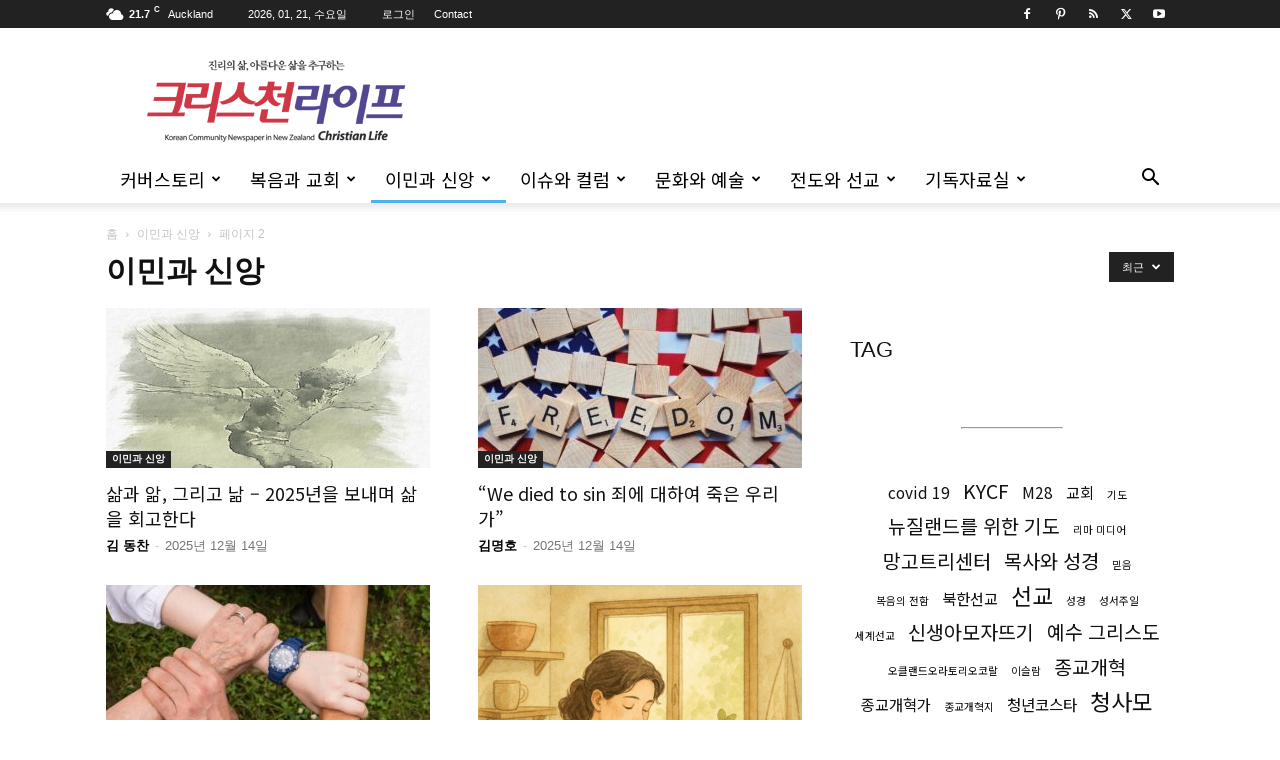

--- FILE ---
content_type: text/html; charset=UTF-8
request_url: https://christianlife.nz/archives/category/faith/page/2
body_size: 21360
content:
<!doctype html >
<!--[if IE 8]>    <html class="ie8" lang="en"> <![endif]-->
<!--[if IE 9]>    <html class="ie9" lang="en"> <![endif]-->
<!--[if gt IE 8]><!--> <html lang="ko-KR"> <!--<![endif]-->
<head>
    <title>이민과 신앙 Archives - 82 중 2 번째 페이지 - 크리스천라이프</title>
    <meta charset="UTF-8" />
    <meta name="viewport" content="width=device-width, initial-scale=1.0">
    <link rel="pingback" href="https://christianlife.nz/xmlrpc.php" />
    <meta name='robots' content='index, follow, max-image-preview:large, max-snippet:-1, max-video-preview:-1' />
	<style>img:is([sizes="auto" i], [sizes^="auto," i]) { contain-intrinsic-size: 3000px 1500px }</style>
	
	<!-- This site is optimized with the Yoast SEO plugin v26.4 - https://yoast.com/wordpress/plugins/seo/ -->
	<link rel="canonical" href="https://christianlife.nz/archives/category/faith/page/2" />
	<link rel="prev" href="https://christianlife.nz/archives/category/faith" />
	<link rel="next" href="https://christianlife.nz/archives/category/faith/page/3" />
	<meta property="og:locale" content="ko_KR" />
	<meta property="og:type" content="article" />
	<meta property="og:title" content="이민과 신앙 Archives - 82 중 2 번째 페이지 - 크리스천라이프" />
	<meta property="og:url" content="https://christianlife.nz/archives/category/faith" />
	<meta property="og:site_name" content="크리스천라이프" />
	<meta name="twitter:card" content="summary_large_image" />
	<meta name="twitter:site" content="@NZchristianlife" />
	<script type="application/ld+json" class="yoast-schema-graph">{"@context":"https://schema.org","@graph":[{"@type":"CollectionPage","@id":"https://christianlife.nz/archives/category/faith","url":"https://christianlife.nz/archives/category/faith/page/2","name":"이민과 신앙 Archives - 82 중 2 번째 페이지 - 크리스천라이프","isPartOf":{"@id":"https://christianlife.nz/#website"},"primaryImageOfPage":{"@id":"https://christianlife.nz/archives/category/faith/page/2#primaryimage"},"image":{"@id":"https://christianlife.nz/archives/category/faith/page/2#primaryimage"},"thumbnailUrl":"https://christianlife.nz/wp-content/uploads/2025/12/DC-KIM.jpg","breadcrumb":{"@id":"https://christianlife.nz/archives/category/faith/page/2#breadcrumb"},"inLanguage":"ko-KR"},{"@type":"ImageObject","inLanguage":"ko-KR","@id":"https://christianlife.nz/archives/category/faith/page/2#primaryimage","url":"https://christianlife.nz/wp-content/uploads/2025/12/DC-KIM.jpg","contentUrl":"https://christianlife.nz/wp-content/uploads/2025/12/DC-KIM.jpg","width":1772,"height":1325},{"@type":"BreadcrumbList","@id":"https://christianlife.nz/archives/category/faith/page/2#breadcrumb","itemListElement":[{"@type":"ListItem","position":1,"name":"Home","item":"https://christianlife.nz/"},{"@type":"ListItem","position":2,"name":"이민과 신앙"}]},{"@type":"WebSite","@id":"https://christianlife.nz/#website","url":"https://christianlife.nz/","name":"크리스천라이프","description":"기독교 격주간 신문을 통한 복음 전파","publisher":{"@id":"https://christianlife.nz/#organization"},"potentialAction":[{"@type":"SearchAction","target":{"@type":"EntryPoint","urlTemplate":"https://christianlife.nz/?s={search_term_string}"},"query-input":{"@type":"PropertyValueSpecification","valueRequired":true,"valueName":"search_term_string"}}],"inLanguage":"ko-KR"},{"@type":"Organization","@id":"https://christianlife.nz/#organization","name":"Christian Life","url":"https://christianlife.nz/","logo":{"@type":"ImageObject","inLanguage":"ko-KR","@id":"https://christianlife.nz/#/schema/logo/image/","url":"https://christianlife.nz/wp-content/uploads/2016/09/clife_logo272x90.png","contentUrl":"https://christianlife.nz/wp-content/uploads/2016/09/clife_logo272x90.png","width":272,"height":90,"caption":"Christian Life"},"image":{"@id":"https://christianlife.nz/#/schema/logo/image/"},"sameAs":["https://www.facebook.com/clifetrust","https://x.com/NZchristianlife","https://www.pinterest.com/pin/99360735500167749/","https://www.youtube.com/channel/UCnwZk-NfUtjUnqKRh7Zx1uw"]}]}</script>
	<!-- / Yoast SEO plugin. -->


<link rel='dns-prefetch' href='//developers.kakao.com' />
<link rel='dns-prefetch' href='//fonts.googleapis.com' />
<link rel="alternate" type="application/rss+xml" title="크리스천라이프 &raquo; 피드" href="https://christianlife.nz/feed" />
<link rel="alternate" type="application/rss+xml" title="크리스천라이프 &raquo; 댓글 피드" href="https://christianlife.nz/comments/feed" />
<link rel="alternate" type="application/rss+xml" title="크리스천라이프 &raquo; 이민과 신앙 카테고리 피드" href="https://christianlife.nz/archives/category/faith/feed" />
<script type="text/javascript">
/* <![CDATA[ */
window._wpemojiSettings = {"baseUrl":"https:\/\/s.w.org\/images\/core\/emoji\/16.0.1\/72x72\/","ext":".png","svgUrl":"https:\/\/s.w.org\/images\/core\/emoji\/16.0.1\/svg\/","svgExt":".svg","source":{"concatemoji":"https:\/\/christianlife.nz\/wp-includes\/js\/wp-emoji-release.min.js?ver=6.8.3"}};
/*! This file is auto-generated */
!function(s,n){var o,i,e;function c(e){try{var t={supportTests:e,timestamp:(new Date).valueOf()};sessionStorage.setItem(o,JSON.stringify(t))}catch(e){}}function p(e,t,n){e.clearRect(0,0,e.canvas.width,e.canvas.height),e.fillText(t,0,0);var t=new Uint32Array(e.getImageData(0,0,e.canvas.width,e.canvas.height).data),a=(e.clearRect(0,0,e.canvas.width,e.canvas.height),e.fillText(n,0,0),new Uint32Array(e.getImageData(0,0,e.canvas.width,e.canvas.height).data));return t.every(function(e,t){return e===a[t]})}function u(e,t){e.clearRect(0,0,e.canvas.width,e.canvas.height),e.fillText(t,0,0);for(var n=e.getImageData(16,16,1,1),a=0;a<n.data.length;a++)if(0!==n.data[a])return!1;return!0}function f(e,t,n,a){switch(t){case"flag":return n(e,"\ud83c\udff3\ufe0f\u200d\u26a7\ufe0f","\ud83c\udff3\ufe0f\u200b\u26a7\ufe0f")?!1:!n(e,"\ud83c\udde8\ud83c\uddf6","\ud83c\udde8\u200b\ud83c\uddf6")&&!n(e,"\ud83c\udff4\udb40\udc67\udb40\udc62\udb40\udc65\udb40\udc6e\udb40\udc67\udb40\udc7f","\ud83c\udff4\u200b\udb40\udc67\u200b\udb40\udc62\u200b\udb40\udc65\u200b\udb40\udc6e\u200b\udb40\udc67\u200b\udb40\udc7f");case"emoji":return!a(e,"\ud83e\udedf")}return!1}function g(e,t,n,a){var r="undefined"!=typeof WorkerGlobalScope&&self instanceof WorkerGlobalScope?new OffscreenCanvas(300,150):s.createElement("canvas"),o=r.getContext("2d",{willReadFrequently:!0}),i=(o.textBaseline="top",o.font="600 32px Arial",{});return e.forEach(function(e){i[e]=t(o,e,n,a)}),i}function t(e){var t=s.createElement("script");t.src=e,t.defer=!0,s.head.appendChild(t)}"undefined"!=typeof Promise&&(o="wpEmojiSettingsSupports",i=["flag","emoji"],n.supports={everything:!0,everythingExceptFlag:!0},e=new Promise(function(e){s.addEventListener("DOMContentLoaded",e,{once:!0})}),new Promise(function(t){var n=function(){try{var e=JSON.parse(sessionStorage.getItem(o));if("object"==typeof e&&"number"==typeof e.timestamp&&(new Date).valueOf()<e.timestamp+604800&&"object"==typeof e.supportTests)return e.supportTests}catch(e){}return null}();if(!n){if("undefined"!=typeof Worker&&"undefined"!=typeof OffscreenCanvas&&"undefined"!=typeof URL&&URL.createObjectURL&&"undefined"!=typeof Blob)try{var e="postMessage("+g.toString()+"("+[JSON.stringify(i),f.toString(),p.toString(),u.toString()].join(",")+"));",a=new Blob([e],{type:"text/javascript"}),r=new Worker(URL.createObjectURL(a),{name:"wpTestEmojiSupports"});return void(r.onmessage=function(e){c(n=e.data),r.terminate(),t(n)})}catch(e){}c(n=g(i,f,p,u))}t(n)}).then(function(e){for(var t in e)n.supports[t]=e[t],n.supports.everything=n.supports.everything&&n.supports[t],"flag"!==t&&(n.supports.everythingExceptFlag=n.supports.everythingExceptFlag&&n.supports[t]);n.supports.everythingExceptFlag=n.supports.everythingExceptFlag&&!n.supports.flag,n.DOMReady=!1,n.readyCallback=function(){n.DOMReady=!0}}).then(function(){return e}).then(function(){var e;n.supports.everything||(n.readyCallback(),(e=n.source||{}).concatemoji?t(e.concatemoji):e.wpemoji&&e.twemoji&&(t(e.twemoji),t(e.wpemoji)))}))}((window,document),window._wpemojiSettings);
/* ]]> */
</script>
<link rel='stylesheet' id='koreasns_pro_css-css' href='https://christianlife.nz/wp-content/plugins/korea-sns-pro/css/style.css?ver=1.0.1' type='text/css' media='all' />
<style id='wp-emoji-styles-inline-css' type='text/css'>

	img.wp-smiley, img.emoji {
		display: inline !important;
		border: none !important;
		box-shadow: none !important;
		height: 1em !important;
		width: 1em !important;
		margin: 0 0.07em !important;
		vertical-align: -0.1em !important;
		background: none !important;
		padding: 0 !important;
	}
</style>
<style id='classic-theme-styles-inline-css' type='text/css'>
/*! This file is auto-generated */
.wp-block-button__link{color:#fff;background-color:#32373c;border-radius:9999px;box-shadow:none;text-decoration:none;padding:calc(.667em + 2px) calc(1.333em + 2px);font-size:1.125em}.wp-block-file__button{background:#32373c;color:#fff;text-decoration:none}
</style>
<style id='global-styles-inline-css' type='text/css'>
:root{--wp--preset--aspect-ratio--square: 1;--wp--preset--aspect-ratio--4-3: 4/3;--wp--preset--aspect-ratio--3-4: 3/4;--wp--preset--aspect-ratio--3-2: 3/2;--wp--preset--aspect-ratio--2-3: 2/3;--wp--preset--aspect-ratio--16-9: 16/9;--wp--preset--aspect-ratio--9-16: 9/16;--wp--preset--color--black: #000000;--wp--preset--color--cyan-bluish-gray: #abb8c3;--wp--preset--color--white: #ffffff;--wp--preset--color--pale-pink: #f78da7;--wp--preset--color--vivid-red: #cf2e2e;--wp--preset--color--luminous-vivid-orange: #ff6900;--wp--preset--color--luminous-vivid-amber: #fcb900;--wp--preset--color--light-green-cyan: #7bdcb5;--wp--preset--color--vivid-green-cyan: #00d084;--wp--preset--color--pale-cyan-blue: #8ed1fc;--wp--preset--color--vivid-cyan-blue: #0693e3;--wp--preset--color--vivid-purple: #9b51e0;--wp--preset--gradient--vivid-cyan-blue-to-vivid-purple: linear-gradient(135deg,rgba(6,147,227,1) 0%,rgb(155,81,224) 100%);--wp--preset--gradient--light-green-cyan-to-vivid-green-cyan: linear-gradient(135deg,rgb(122,220,180) 0%,rgb(0,208,130) 100%);--wp--preset--gradient--luminous-vivid-amber-to-luminous-vivid-orange: linear-gradient(135deg,rgba(252,185,0,1) 0%,rgba(255,105,0,1) 100%);--wp--preset--gradient--luminous-vivid-orange-to-vivid-red: linear-gradient(135deg,rgba(255,105,0,1) 0%,rgb(207,46,46) 100%);--wp--preset--gradient--very-light-gray-to-cyan-bluish-gray: linear-gradient(135deg,rgb(238,238,238) 0%,rgb(169,184,195) 100%);--wp--preset--gradient--cool-to-warm-spectrum: linear-gradient(135deg,rgb(74,234,220) 0%,rgb(151,120,209) 20%,rgb(207,42,186) 40%,rgb(238,44,130) 60%,rgb(251,105,98) 80%,rgb(254,248,76) 100%);--wp--preset--gradient--blush-light-purple: linear-gradient(135deg,rgb(255,206,236) 0%,rgb(152,150,240) 100%);--wp--preset--gradient--blush-bordeaux: linear-gradient(135deg,rgb(254,205,165) 0%,rgb(254,45,45) 50%,rgb(107,0,62) 100%);--wp--preset--gradient--luminous-dusk: linear-gradient(135deg,rgb(255,203,112) 0%,rgb(199,81,192) 50%,rgb(65,88,208) 100%);--wp--preset--gradient--pale-ocean: linear-gradient(135deg,rgb(255,245,203) 0%,rgb(182,227,212) 50%,rgb(51,167,181) 100%);--wp--preset--gradient--electric-grass: linear-gradient(135deg,rgb(202,248,128) 0%,rgb(113,206,126) 100%);--wp--preset--gradient--midnight: linear-gradient(135deg,rgb(2,3,129) 0%,rgb(40,116,252) 100%);--wp--preset--font-size--small: 11px;--wp--preset--font-size--medium: 20px;--wp--preset--font-size--large: 32px;--wp--preset--font-size--x-large: 42px;--wp--preset--font-size--regular: 15px;--wp--preset--font-size--larger: 50px;--wp--preset--spacing--20: 0.44rem;--wp--preset--spacing--30: 0.67rem;--wp--preset--spacing--40: 1rem;--wp--preset--spacing--50: 1.5rem;--wp--preset--spacing--60: 2.25rem;--wp--preset--spacing--70: 3.38rem;--wp--preset--spacing--80: 5.06rem;--wp--preset--shadow--natural: 6px 6px 9px rgba(0, 0, 0, 0.2);--wp--preset--shadow--deep: 12px 12px 50px rgba(0, 0, 0, 0.4);--wp--preset--shadow--sharp: 6px 6px 0px rgba(0, 0, 0, 0.2);--wp--preset--shadow--outlined: 6px 6px 0px -3px rgba(255, 255, 255, 1), 6px 6px rgba(0, 0, 0, 1);--wp--preset--shadow--crisp: 6px 6px 0px rgba(0, 0, 0, 1);}:where(.is-layout-flex){gap: 0.5em;}:where(.is-layout-grid){gap: 0.5em;}body .is-layout-flex{display: flex;}.is-layout-flex{flex-wrap: wrap;align-items: center;}.is-layout-flex > :is(*, div){margin: 0;}body .is-layout-grid{display: grid;}.is-layout-grid > :is(*, div){margin: 0;}:where(.wp-block-columns.is-layout-flex){gap: 2em;}:where(.wp-block-columns.is-layout-grid){gap: 2em;}:where(.wp-block-post-template.is-layout-flex){gap: 1.25em;}:where(.wp-block-post-template.is-layout-grid){gap: 1.25em;}.has-black-color{color: var(--wp--preset--color--black) !important;}.has-cyan-bluish-gray-color{color: var(--wp--preset--color--cyan-bluish-gray) !important;}.has-white-color{color: var(--wp--preset--color--white) !important;}.has-pale-pink-color{color: var(--wp--preset--color--pale-pink) !important;}.has-vivid-red-color{color: var(--wp--preset--color--vivid-red) !important;}.has-luminous-vivid-orange-color{color: var(--wp--preset--color--luminous-vivid-orange) !important;}.has-luminous-vivid-amber-color{color: var(--wp--preset--color--luminous-vivid-amber) !important;}.has-light-green-cyan-color{color: var(--wp--preset--color--light-green-cyan) !important;}.has-vivid-green-cyan-color{color: var(--wp--preset--color--vivid-green-cyan) !important;}.has-pale-cyan-blue-color{color: var(--wp--preset--color--pale-cyan-blue) !important;}.has-vivid-cyan-blue-color{color: var(--wp--preset--color--vivid-cyan-blue) !important;}.has-vivid-purple-color{color: var(--wp--preset--color--vivid-purple) !important;}.has-black-background-color{background-color: var(--wp--preset--color--black) !important;}.has-cyan-bluish-gray-background-color{background-color: var(--wp--preset--color--cyan-bluish-gray) !important;}.has-white-background-color{background-color: var(--wp--preset--color--white) !important;}.has-pale-pink-background-color{background-color: var(--wp--preset--color--pale-pink) !important;}.has-vivid-red-background-color{background-color: var(--wp--preset--color--vivid-red) !important;}.has-luminous-vivid-orange-background-color{background-color: var(--wp--preset--color--luminous-vivid-orange) !important;}.has-luminous-vivid-amber-background-color{background-color: var(--wp--preset--color--luminous-vivid-amber) !important;}.has-light-green-cyan-background-color{background-color: var(--wp--preset--color--light-green-cyan) !important;}.has-vivid-green-cyan-background-color{background-color: var(--wp--preset--color--vivid-green-cyan) !important;}.has-pale-cyan-blue-background-color{background-color: var(--wp--preset--color--pale-cyan-blue) !important;}.has-vivid-cyan-blue-background-color{background-color: var(--wp--preset--color--vivid-cyan-blue) !important;}.has-vivid-purple-background-color{background-color: var(--wp--preset--color--vivid-purple) !important;}.has-black-border-color{border-color: var(--wp--preset--color--black) !important;}.has-cyan-bluish-gray-border-color{border-color: var(--wp--preset--color--cyan-bluish-gray) !important;}.has-white-border-color{border-color: var(--wp--preset--color--white) !important;}.has-pale-pink-border-color{border-color: var(--wp--preset--color--pale-pink) !important;}.has-vivid-red-border-color{border-color: var(--wp--preset--color--vivid-red) !important;}.has-luminous-vivid-orange-border-color{border-color: var(--wp--preset--color--luminous-vivid-orange) !important;}.has-luminous-vivid-amber-border-color{border-color: var(--wp--preset--color--luminous-vivid-amber) !important;}.has-light-green-cyan-border-color{border-color: var(--wp--preset--color--light-green-cyan) !important;}.has-vivid-green-cyan-border-color{border-color: var(--wp--preset--color--vivid-green-cyan) !important;}.has-pale-cyan-blue-border-color{border-color: var(--wp--preset--color--pale-cyan-blue) !important;}.has-vivid-cyan-blue-border-color{border-color: var(--wp--preset--color--vivid-cyan-blue) !important;}.has-vivid-purple-border-color{border-color: var(--wp--preset--color--vivid-purple) !important;}.has-vivid-cyan-blue-to-vivid-purple-gradient-background{background: var(--wp--preset--gradient--vivid-cyan-blue-to-vivid-purple) !important;}.has-light-green-cyan-to-vivid-green-cyan-gradient-background{background: var(--wp--preset--gradient--light-green-cyan-to-vivid-green-cyan) !important;}.has-luminous-vivid-amber-to-luminous-vivid-orange-gradient-background{background: var(--wp--preset--gradient--luminous-vivid-amber-to-luminous-vivid-orange) !important;}.has-luminous-vivid-orange-to-vivid-red-gradient-background{background: var(--wp--preset--gradient--luminous-vivid-orange-to-vivid-red) !important;}.has-very-light-gray-to-cyan-bluish-gray-gradient-background{background: var(--wp--preset--gradient--very-light-gray-to-cyan-bluish-gray) !important;}.has-cool-to-warm-spectrum-gradient-background{background: var(--wp--preset--gradient--cool-to-warm-spectrum) !important;}.has-blush-light-purple-gradient-background{background: var(--wp--preset--gradient--blush-light-purple) !important;}.has-blush-bordeaux-gradient-background{background: var(--wp--preset--gradient--blush-bordeaux) !important;}.has-luminous-dusk-gradient-background{background: var(--wp--preset--gradient--luminous-dusk) !important;}.has-pale-ocean-gradient-background{background: var(--wp--preset--gradient--pale-ocean) !important;}.has-electric-grass-gradient-background{background: var(--wp--preset--gradient--electric-grass) !important;}.has-midnight-gradient-background{background: var(--wp--preset--gradient--midnight) !important;}.has-small-font-size{font-size: var(--wp--preset--font-size--small) !important;}.has-medium-font-size{font-size: var(--wp--preset--font-size--medium) !important;}.has-large-font-size{font-size: var(--wp--preset--font-size--large) !important;}.has-x-large-font-size{font-size: var(--wp--preset--font-size--x-large) !important;}
:where(.wp-block-post-template.is-layout-flex){gap: 1.25em;}:where(.wp-block-post-template.is-layout-grid){gap: 1.25em;}
:where(.wp-block-columns.is-layout-flex){gap: 2em;}:where(.wp-block-columns.is-layout-grid){gap: 2em;}
:root :where(.wp-block-pullquote){font-size: 1.5em;line-height: 1.6;}
</style>
<link rel='stylesheet' id='font-awesome-four-css' href='https://christianlife.nz/wp-content/plugins/font-awesome-4-menus/css/font-awesome.min.css?ver=4.7.0' type='text/css' media='all' />
<link rel='stylesheet' id='td-plugin-multi-purpose-css' href='https://christianlife.nz/wp-content/plugins/td-composer/td-multi-purpose/style.css?ver=7cd248d7ca13c255207c3f8b916c3f00' type='text/css' media='all' />
<link crossorigin="anonymous" rel='stylesheet' id='google-fonts-style-css' href='https://fonts.googleapis.com/css?family=Noto+Sans+KR%3A400&#038;display=swap&#038;ver=12.7.3' type='text/css' media='all' />
<link rel='stylesheet' id='td-theme-css' href='https://christianlife.nz/wp-content/themes/Newspaper/style.css?ver=12.7.3' type='text/css' media='all' />
<style id='td-theme-inline-css' type='text/css'>@media (max-width:767px){.td-header-desktop-wrap{display:none}}@media (min-width:767px){.td-header-mobile-wrap{display:none}}</style>
<link rel='stylesheet' id='um_modal-css' href='https://christianlife.nz/wp-content/plugins/ultimate-member/assets/css/um-modal.min.css?ver=2.10.6' type='text/css' media='all' />
<link rel='stylesheet' id='um_ui-css' href='https://christianlife.nz/wp-content/plugins/ultimate-member/assets/libs/jquery-ui/jquery-ui.min.css?ver=1.13.2' type='text/css' media='all' />
<link rel='stylesheet' id='um_tipsy-css' href='https://christianlife.nz/wp-content/plugins/ultimate-member/assets/libs/tipsy/tipsy.min.css?ver=1.0.0a' type='text/css' media='all' />
<link rel='stylesheet' id='um_raty-css' href='https://christianlife.nz/wp-content/plugins/ultimate-member/assets/libs/raty/um-raty.min.css?ver=2.6.0' type='text/css' media='all' />
<link rel='stylesheet' id='select2-css' href='https://christianlife.nz/wp-content/plugins/ultimate-member/assets/libs/select2/select2.min.css?ver=4.0.13' type='text/css' media='all' />
<link rel='stylesheet' id='um_fileupload-css' href='https://christianlife.nz/wp-content/plugins/ultimate-member/assets/css/um-fileupload.min.css?ver=2.10.6' type='text/css' media='all' />
<link rel='stylesheet' id='um_confirm-css' href='https://christianlife.nz/wp-content/plugins/ultimate-member/assets/libs/um-confirm/um-confirm.min.css?ver=1.0' type='text/css' media='all' />
<link rel='stylesheet' id='um_datetime-css' href='https://christianlife.nz/wp-content/plugins/ultimate-member/assets/libs/pickadate/default.min.css?ver=3.6.2' type='text/css' media='all' />
<link rel='stylesheet' id='um_datetime_date-css' href='https://christianlife.nz/wp-content/plugins/ultimate-member/assets/libs/pickadate/default.date.min.css?ver=3.6.2' type='text/css' media='all' />
<link rel='stylesheet' id='um_datetime_time-css' href='https://christianlife.nz/wp-content/plugins/ultimate-member/assets/libs/pickadate/default.time.min.css?ver=3.6.2' type='text/css' media='all' />
<link rel='stylesheet' id='um_fonticons_ii-css' href='https://christianlife.nz/wp-content/plugins/ultimate-member/assets/libs/legacy/fonticons/fonticons-ii.min.css?ver=2.10.6' type='text/css' media='all' />
<link rel='stylesheet' id='um_fonticons_fa-css' href='https://christianlife.nz/wp-content/plugins/ultimate-member/assets/libs/legacy/fonticons/fonticons-fa.min.css?ver=2.10.6' type='text/css' media='all' />
<link rel='stylesheet' id='um_fontawesome-css' href='https://christianlife.nz/wp-content/plugins/ultimate-member/assets/css/um-fontawesome.min.css?ver=6.5.2' type='text/css' media='all' />
<link rel='stylesheet' id='um_common-css' href='https://christianlife.nz/wp-content/plugins/ultimate-member/assets/css/common.min.css?ver=2.10.6' type='text/css' media='all' />
<link rel='stylesheet' id='um_responsive-css' href='https://christianlife.nz/wp-content/plugins/ultimate-member/assets/css/um-responsive.min.css?ver=2.10.6' type='text/css' media='all' />
<link rel='stylesheet' id='um_styles-css' href='https://christianlife.nz/wp-content/plugins/ultimate-member/assets/css/um-styles.min.css?ver=2.10.6' type='text/css' media='all' />
<link rel='stylesheet' id='um_crop-css' href='https://christianlife.nz/wp-content/plugins/ultimate-member/assets/libs/cropper/cropper.min.css?ver=1.6.1' type='text/css' media='all' />
<link rel='stylesheet' id='um_profile-css' href='https://christianlife.nz/wp-content/plugins/ultimate-member/assets/css/um-profile.min.css?ver=2.10.6' type='text/css' media='all' />
<link rel='stylesheet' id='um_account-css' href='https://christianlife.nz/wp-content/plugins/ultimate-member/assets/css/um-account.min.css?ver=2.10.6' type='text/css' media='all' />
<link rel='stylesheet' id='um_misc-css' href='https://christianlife.nz/wp-content/plugins/ultimate-member/assets/css/um-misc.min.css?ver=2.10.6' type='text/css' media='all' />
<link rel='stylesheet' id='um_default_css-css' href='https://christianlife.nz/wp-content/plugins/ultimate-member/assets/css/um-old-default.min.css?ver=2.10.6' type='text/css' media='all' />
<link rel='stylesheet' id='um_old_css-css' href='https://christianlife.nz/wp-content/plugins/ultimate-member/../../uploads/ultimatemember/um_old_settings.css?ver=2.0.0' type='text/css' media='all' />
<link rel='stylesheet' id='td-legacy-framework-front-style-css' href='https://christianlife.nz/wp-content/plugins/td-composer/legacy/Newspaper/assets/css/td_legacy_main.css?ver=7cd248d7ca13c255207c3f8b916c3f00' type='text/css' media='all' />
<link rel='stylesheet' id='td-standard-pack-framework-front-style-css' href='https://christianlife.nz/wp-content/plugins/td-standard-pack/Newspaper/assets/css/td_standard_pack_main.css?ver=c12e6da63ed2f212e87e44e5e9b9a302' type='text/css' media='all' />
<link rel='stylesheet' id='tdb_style_cloud_templates_front-css' href='https://christianlife.nz/wp-content/plugins/td-cloud-library/assets/css/tdb_main.css?ver=6127d3b6131f900b2e62bb855b13dc3b' type='text/css' media='all' />
<script type="text/javascript" src="https://christianlife.nz/wp-includes/js/jquery/jquery.min.js?ver=3.7.1" id="jquery-core-js"></script>
<script type="text/javascript" src="https://christianlife.nz/wp-includes/js/jquery/jquery-migrate.min.js?ver=3.4.1" id="jquery-migrate-js"></script>
<script type="text/javascript" src="https://christianlife.nz/wp-content/plugins/ultimate-member/assets/js/um-gdpr.min.js?ver=2.10.6" id="um-gdpr-js"></script>
<link rel="https://api.w.org/" href="https://christianlife.nz/wp-json/" /><link rel="alternate" title="JSON" type="application/json" href="https://christianlife.nz/wp-json/wp/v2/categories/37" /><link rel="EditURI" type="application/rsd+xml" title="RSD" href="https://christianlife.nz/xmlrpc.php?rsd" />
<meta name="generator" content="WordPress 6.8.3" />
    <script>
        window.tdb_global_vars = {"wpRestUrl":"https:\/\/christianlife.nz\/wp-json\/","permalinkStructure":"\/archives\/%post_id%"};
        window.tdb_p_autoload_vars = {"isAjax":false,"isAdminBarShowing":false};
    </script>
    
    <style id="tdb-global-colors">:root{--amsonia-primary-color:#366BD9;--amsonia-accent-color:#6D9AF8;--amsonia-dark:#060E2F;--amsonia-white:#FFFFFF;--amsonia-off-white:#eaecf8;--amsonia-gray:#9191A1;--amsonia-dark-blue:#354792}</style>

    
	<!-- There is no amphtml version available for this URL. -->
<!-- JS generated by theme -->

<script type="text/javascript" id="td-generated-header-js">
    
    

	    var tdBlocksArray = []; //here we store all the items for the current page

	    // td_block class - each ajax block uses a object of this class for requests
	    function tdBlock() {
		    this.id = '';
		    this.block_type = 1; //block type id (1-234 etc)
		    this.atts = '';
		    this.td_column_number = '';
		    this.td_current_page = 1; //
		    this.post_count = 0; //from wp
		    this.found_posts = 0; //from wp
		    this.max_num_pages = 0; //from wp
		    this.td_filter_value = ''; //current live filter value
		    this.is_ajax_running = false;
		    this.td_user_action = ''; // load more or infinite loader (used by the animation)
		    this.header_color = '';
		    this.ajax_pagination_infinite_stop = ''; //show load more at page x
	    }

        // td_js_generator - mini detector
        ( function () {
            var htmlTag = document.getElementsByTagName("html")[0];

	        if ( navigator.userAgent.indexOf("MSIE 10.0") > -1 ) {
                htmlTag.className += ' ie10';
            }

            if ( !!navigator.userAgent.match(/Trident.*rv\:11\./) ) {
                htmlTag.className += ' ie11';
            }

	        if ( navigator.userAgent.indexOf("Edge") > -1 ) {
                htmlTag.className += ' ieEdge';
            }

            if ( /(iPad|iPhone|iPod)/g.test(navigator.userAgent) ) {
                htmlTag.className += ' td-md-is-ios';
            }

            var user_agent = navigator.userAgent.toLowerCase();
            if ( user_agent.indexOf("android") > -1 ) {
                htmlTag.className += ' td-md-is-android';
            }

            if ( -1 !== navigator.userAgent.indexOf('Mac OS X')  ) {
                htmlTag.className += ' td-md-is-os-x';
            }

            if ( /chrom(e|ium)/.test(navigator.userAgent.toLowerCase()) ) {
               htmlTag.className += ' td-md-is-chrome';
            }

            if ( -1 !== navigator.userAgent.indexOf('Firefox') ) {
                htmlTag.className += ' td-md-is-firefox';
            }

            if ( -1 !== navigator.userAgent.indexOf('Safari') && -1 === navigator.userAgent.indexOf('Chrome') ) {
                htmlTag.className += ' td-md-is-safari';
            }

            if( -1 !== navigator.userAgent.indexOf('IEMobile') ){
                htmlTag.className += ' td-md-is-iemobile';
            }

        })();

        var tdLocalCache = {};

        ( function () {
            "use strict";

            tdLocalCache = {
                data: {},
                remove: function (resource_id) {
                    delete tdLocalCache.data[resource_id];
                },
                exist: function (resource_id) {
                    return tdLocalCache.data.hasOwnProperty(resource_id) && tdLocalCache.data[resource_id] !== null;
                },
                get: function (resource_id) {
                    return tdLocalCache.data[resource_id];
                },
                set: function (resource_id, cachedData) {
                    tdLocalCache.remove(resource_id);
                    tdLocalCache.data[resource_id] = cachedData;
                }
            };
        })();

    
    
var td_viewport_interval_list=[{"limitBottom":767,"sidebarWidth":228},{"limitBottom":1018,"sidebarWidth":300},{"limitBottom":1140,"sidebarWidth":324}];
var td_animation_stack_effect="type0";
var tds_animation_stack=true;
var td_animation_stack_specific_selectors=".entry-thumb, img, .td-lazy-img";
var td_animation_stack_general_selectors=".td-animation-stack img, .td-animation-stack .entry-thumb, .post img, .td-animation-stack .td-lazy-img";
var tdc_is_installed="yes";
var tdc_domain_active=false;
var td_ajax_url="https:\/\/christianlife.nz\/wp-admin\/admin-ajax.php?td_theme_name=Newspaper&v=12.7.3";
var td_get_template_directory_uri="https:\/\/christianlife.nz\/wp-content\/plugins\/td-composer\/legacy\/common";
var tds_snap_menu="smart_snap_always";
var tds_logo_on_sticky="";
var tds_header_style="";
var td_please_wait="\uc7a0\uc2dc\ub9cc \uae30\ub2e4\ub824 \uc8fc\uc138\uc694";
var td_email_user_pass_incorrect="\uc0ac\uc6a9\uc790 \uc774\ub984 \ub610\ub294 \ube44\ubc00\ubc88\ud638\uac00 \uc798\ubabb\ub418\uc5c8\uc2b5\ub2c8\ub2e4";
var td_email_user_incorrect="\uc774\uba54\uc77c \ub610\ub294 \uc0ac\uc6a9\uc790 \uc774\ub984\uc774 \uc798\ubabb\ub418\uc5c8\uc2b5\ub2c8\ub2e4";
var td_email_incorrect="\uc774\uba54\uc77c \uc8fc\uc18c\uac00 \uc798\ubabb\ub418\uc5c8\uc2b5\ub2c8\ub2e4";
var td_user_incorrect="Username incorrect!";
var td_email_user_empty="Email or username empty!";
var td_pass_empty="Pass empty!";
var td_pass_pattern_incorrect="Invalid Pass Pattern!";
var td_retype_pass_incorrect="Retyped Pass incorrect!";
var tds_more_articles_on_post_enable="";
var tds_more_articles_on_post_time_to_wait="";
var tds_more_articles_on_post_pages_distance_from_top=0;
var tds_captcha="";
var tds_theme_color_site_wide="#4db2ec";
var tds_smart_sidebar="enabled";
var tdThemeName="Newspaper";
var tdThemeNameWl="Newspaper";
var td_magnific_popup_translation_tPrev="\uc774\uc804 (\uc67c\ucabd \ud654\uc0b4\ud45c \ud0a4)";
var td_magnific_popup_translation_tNext="\ub2e4\uc74c (\uc624\ub978\ucabd \ud654\uc0b4\ud45c \ud0a4)";
var td_magnific_popup_translation_tCounter="%total%\uc758 %curr%";
var td_magnific_popup_translation_ajax_tError="%url%\uc5d0\uc11c \ucf58\ud150\uce20\ub97c \ub85c\ub4dc \ud560 \uc218 \uc5c6\uc2b5\ub2c8\ub2e4.";
var td_magnific_popup_translation_image_tError="\uc774\ubbf8\uc9c0 #%curr%\ub97c \ub85c\ub4dc \ud560 \uc218 \uc5c6\uc2b5\ub2c8\ub2e4.";
var tdBlockNonce="6a2beaa9d4";
var tdMobileMenu="enabled";
var tdMobileSearch="enabled";
var tdsDateFormat="Y, m, d, l";
var tdDateNamesI18n={"month_names":["1\uc6d4","2\uc6d4","3\uc6d4","4\uc6d4","5\uc6d4","6\uc6d4","7\uc6d4","8\uc6d4","9\uc6d4","10\uc6d4","11\uc6d4","12\uc6d4"],"month_names_short":["1\uc6d4","2\uc6d4","3\uc6d4","4\uc6d4","5\uc6d4","6\uc6d4","7\uc6d4","8\uc6d4","9\uc6d4","10\uc6d4","11\uc6d4","12\uc6d4"],"day_names":["\uc77c\uc694\uc77c","\uc6d4\uc694\uc77c","\ud654\uc694\uc77c","\uc218\uc694\uc77c","\ubaa9\uc694\uc77c","\uae08\uc694\uc77c","\ud1a0\uc694\uc77c"],"day_names_short":["\uc77c","\uc6d4","\ud654","\uc218","\ubaa9","\uae08","\ud1a0"]};
var tdb_modal_confirm="Save";
var tdb_modal_cancel="Cancel";
var tdb_modal_confirm_alt="Yes";
var tdb_modal_cancel_alt="No";
var td_deploy_mode="deploy";
var td_ad_background_click_link="";
var td_ad_background_click_target="";
</script>


<!-- Header style compiled by theme -->

<style>ul.sf-menu>.menu-item>a{font-family:"Noto Sans KR";font-size:18px;font-weight:normal}body,p{font-family:"Noto Sans KR"}:root{--td_header_color:#222222}ul.sf-menu>.td-menu-item>a,.td-theme-wrap .td-header-menu-social{font-family:"Noto Sans KR";font-size:18px;font-weight:normal}.td-footer-wrapper::before{background-image:url('https://christianlife.nz/wp-content/uploads/2018/08/steeple-812885_small.jpg')}.td-footer-wrapper::before{background-size:cover}.td-footer-wrapper::before{background-position:center center}.td-excerpt,.td_module_14 .td-excerpt{font-family:"Noto Sans KR"}.td_module_wrap .td-module-title{font-family:"Noto Sans KR"}.post .td-post-header .entry-title{font-family:"Noto Sans KR"}.td-post-content p,.td-post-content{font-family:"Noto Sans KR";font-size:17px}ul.sf-menu>.menu-item>a{font-family:"Noto Sans KR";font-size:18px;font-weight:normal}body,p{font-family:"Noto Sans KR"}:root{--td_header_color:#222222}ul.sf-menu>.td-menu-item>a,.td-theme-wrap .td-header-menu-social{font-family:"Noto Sans KR";font-size:18px;font-weight:normal}.td-footer-wrapper::before{background-image:url('https://christianlife.nz/wp-content/uploads/2018/08/steeple-812885_small.jpg')}.td-footer-wrapper::before{background-size:cover}.td-footer-wrapper::before{background-position:center center}.td-excerpt,.td_module_14 .td-excerpt{font-family:"Noto Sans KR"}.td_module_wrap .td-module-title{font-family:"Noto Sans KR"}.post .td-post-header .entry-title{font-family:"Noto Sans KR"}.td-post-content p,.td-post-content{font-family:"Noto Sans KR";font-size:17px}</style>

<script>
  (function(i,s,o,g,r,a,m){i['GoogleAnalyticsObject']=r;i[r]=i[r]||function(){
  (i[r].q=i[r].q||[]).push(arguments)},i[r].l=1*new Date();a=s.createElement(o),
  m=s.getElementsByTagName(o)[0];a.async=1;a.src=g;m.parentNode.insertBefore(a,m)
  })(window,document,'script','https://www.google-analytics.com/analytics.js','ga');

  ga('create', 'UA-84817920-1', 'auto');
  ga('send', 'pageview');

</script>


<script type="application/ld+json">
    {
        "@context": "https://schema.org",
        "@type": "BreadcrumbList",
        "itemListElement": [
            {
                "@type": "ListItem",
                "position": 1,
                "item": {
                    "@type": "WebSite",
                    "@id": "https://christianlife.nz/",
                    "name": "홈"
                }
            },
            {
                "@type": "ListItem",
                "position": 2,
                    "item": {
                    "@type": "WebPage",
                    "@id": "https://christianlife.nz/archives/category/faith",
                    "name": "이민과 신앙"
                }
            }
            ,{
                "@type": "ListItem",
                "position": 3,
                    "item": {
                    "@type": "WebPage",
                    "@id": "",
                    "name": "페이지 2"                                
                }
            }    
        ]
    }
</script>

<!-- Button style compiled by theme -->

<style></style>

	<style id="tdw-css-placeholder"></style></head>

<body class="archive paged category category-faith category-37 paged-2 category-paged-2 wp-theme-Newspaper td-standard-pack global-block-template-1 td_category_template_1 td_category_top_posts_style_disable td-animation-stack-type0 td-full-layout" itemscope="itemscope" itemtype="https://schema.org/WebPage">

<div class="td-scroll-up" data-style="style1"><i class="td-icon-menu-up"></i></div>
    <div class="td-menu-background" style="visibility:hidden"></div>
<div id="td-mobile-nav" style="visibility:hidden">
    <div class="td-mobile-container">
        <!-- mobile menu top section -->
        <div class="td-menu-socials-wrap">
            <!-- socials -->
            <div class="td-menu-socials">
                
        <span class="td-social-icon-wrap">
            <a target="_blank" href="https://www.facebook.com/clifetrust" title="Facebook">
                <i class="td-icon-font td-icon-facebook"></i>
                <span style="display: none">Facebook</span>
            </a>
        </span>
        <span class="td-social-icon-wrap">
            <a target="_blank" href="https://www.pinterest.com/pin/99360735500167749/" title="Pinterest">
                <i class="td-icon-font td-icon-pinterest"></i>
                <span style="display: none">Pinterest</span>
            </a>
        </span>
        <span class="td-social-icon-wrap">
            <a target="_blank" href="http://www.christianlife.nz/?feed=rss" title="RSS">
                <i class="td-icon-font td-icon-rss"></i>
                <span style="display: none">RSS</span>
            </a>
        </span>
        <span class="td-social-icon-wrap">
            <a target="_blank" href="https://twitter.com/NZchristianlife" title="Twitter">
                <i class="td-icon-font td-icon-twitter"></i>
                <span style="display: none">Twitter</span>
            </a>
        </span>
        <span class="td-social-icon-wrap">
            <a target="_blank" href="https://www.youtube.com/channel/UCnwZk-NfUtjUnqKRh7Zx1uw" title="Youtube">
                <i class="td-icon-font td-icon-youtube"></i>
                <span style="display: none">Youtube</span>
            </a>
        </span>            </div>
            <!-- close button -->
            <div class="td-mobile-close">
                <span><i class="td-icon-close-mobile"></i></span>
            </div>
        </div>

        <!-- login section -->
        
        <!-- menu section -->
        <div class="td-mobile-content">
            <div class="menu-td-demo-header-menu-container"><ul id="menu-td-demo-header-menu" class="td-mobile-main-menu"><li id="menu-item-22188" class="menu-item menu-item-type-taxonomy menu-item-object-category menu-item-has-children menu-item-first menu-item-22188"><a href="https://christianlife.nz/archives/category/coverstory">커버스토리<i class="td-icon-menu-right td-element-after"></i></a>
<ul class="sub-menu">
	<li id="menu-item-24085" class="menu-item menu-item-type-taxonomy menu-item-object-category menu-item-24085"><a href="https://christianlife.nz/archives/category/coverstory/christian-coverstory">크리스천 커버스토리</a></li>
	<li id="menu-item-24086" class="menu-item menu-item-type-taxonomy menu-item-object-category menu-item-24086"><a href="https://christianlife.nz/archives/category/coverstory/life-coverstory">라이프 커버스토리</a></li>
</ul>
</li>
<li id="menu-item-22189" class="menu-item menu-item-type-taxonomy menu-item-object-category menu-item-has-children menu-item-22189"><a href="https://christianlife.nz/archives/category/gospel-church">복음과 교회<i class="td-icon-menu-right td-element-after"></i></a>
<ul class="sub-menu">
	<li id="menu-item-24087" class="menu-item menu-item-type-taxonomy menu-item-object-category menu-item-24087"><a href="https://christianlife.nz/archives/category/gospel-church/pastor-bible">목사와 성경</a></li>
	<li id="menu-item-24088" class="menu-item menu-item-type-taxonomy menu-item-object-category menu-item-24088"><a href="https://christianlife.nz/archives/category/gospel-church/pastoral-column">목회칼럼</a></li>
	<li id="menu-item-24089" class="menu-item menu-item-type-taxonomy menu-item-object-category menu-item-24089"><a href="https://christianlife.nz/archives/category/gospel-church/lmpressive-life">신주영의 삶으로의 감동</a></li>
	<li id="menu-item-24090" class="menu-item menu-item-type-taxonomy menu-item-object-category menu-item-24090"><a href="https://christianlife.nz/archives/category/gospel-church/christian-edu">이석재의 기독교교육</a></li>
	<li id="menu-item-24091" class="menu-item menu-item-type-taxonomy menu-item-object-category menu-item-24091"><a href="https://christianlife.nz/archives/category/gospel-church/lets-reconnect">이송민의 사랑으로 연결되기</a></li>
</ul>
</li>
<li id="menu-item-22190" class="menu-item menu-item-type-taxonomy menu-item-object-category current-menu-item menu-item-has-children menu-item-22190"><a href="https://christianlife.nz/archives/category/faith">이민과 신앙<i class="td-icon-menu-right td-element-after"></i></a>
<ul class="sub-menu">
	<li id="menu-item-24092" class="menu-item menu-item-type-taxonomy menu-item-object-category menu-item-24092"><a href="https://christianlife.nz/archives/category/faith/children-learn-through-play">류지수의 유치원에서</a></li>
	<li id="menu-item-24093" class="menu-item menu-item-type-taxonomy menu-item-object-category menu-item-24093"><a href="https://christianlife.nz/archives/category/faith/photoessay">문문찬의 포토에세이</a></li>
	<li id="menu-item-24094" class="menu-item menu-item-type-taxonomy menu-item-object-category menu-item-24094"><a href="https://christianlife.nz/archives/category/faith/through-bus">백승진의 버스 통해 보다</a></li>
	<li id="menu-item-24095" class="menu-item menu-item-type-taxonomy menu-item-object-category menu-item-24095"><a href="https://christianlife.nz/archives/category/faith/essay">석운의 삶의 흔적</a></li>
	<li id="menu-item-24096" class="menu-item menu-item-type-taxonomy menu-item-object-category menu-item-24096"><a href="https://christianlife.nz/archives/category/faith/lclassical-music">석운의 화요음악회</a></li>
	<li id="menu-item-24097" class="menu-item menu-item-type-taxonomy menu-item-object-category menu-item-24097"><a href="https://christianlife.nz/archives/category/faith/wedding-parenting">손소희의 결혼과 육아</a></li>
	<li id="menu-item-24098" class="menu-item menu-item-type-taxonomy menu-item-object-category menu-item-24098"><a href="https://christianlife.nz/archives/category/faith/book-review">유명종의 북리뷰</a></li>
	<li id="menu-item-24099" class="menu-item menu-item-type-taxonomy menu-item-object-category menu-item-24099"><a href="https://christianlife.nz/archives/category/faith/note">유선희의 말씀 묵상</a></li>
	<li id="menu-item-24100" class="menu-item menu-item-type-taxonomy menu-item-object-category menu-item-24100"><a href="https://christianlife.nz/archives/category/faith/honey-bees-season">유훈의 꿀벌의 사계</a></li>
	<li id="menu-item-24101" class="menu-item menu-item-type-taxonomy menu-item-object-category menu-item-24101"><a href="https://christianlife.nz/archives/category/faith/christian-coffee">윤성운의 커피와 신앙</a></li>
	<li id="menu-item-24102" class="menu-item menu-item-type-taxonomy menu-item-object-category menu-item-24102"><a href="https://christianlife.nz/archives/category/faith/underground">이기훈의 언더그라운드</a></li>
</ul>
</li>
<li id="menu-item-22191" class="menu-item menu-item-type-taxonomy menu-item-object-category menu-item-has-children menu-item-22191"><a href="https://christianlife.nz/archives/category/issue-column">이슈와 컬럼<i class="td-icon-menu-right td-element-after"></i></a>
<ul class="sub-menu">
	<li id="menu-item-24103" class="menu-item menu-item-type-taxonomy menu-item-object-category menu-item-24103"><a href="https://christianlife.nz/archives/category/issue-column/global-story">마이클의 지구촌이야기</a></li>
	<li id="menu-item-24104" class="menu-item menu-item-type-taxonomy menu-item-object-category menu-item-24104"><a href="https://christianlife.nz/archives/category/issue-column/publisher-window">발행인의 창</a></li>
	<li id="menu-item-24105" class="menu-item menu-item-type-taxonomy menu-item-object-category menu-item-24105"><a href="https://christianlife.nz/archives/category/issue-column/hospice">신연식의 호스피스</a></li>
</ul>
</li>
<li id="menu-item-22192" class="menu-item menu-item-type-taxonomy menu-item-object-category menu-item-has-children menu-item-22192"><a href="https://christianlife.nz/archives/category/culture-art">문화와 예술<i class="td-icon-menu-right td-element-after"></i></a>
<ul class="sub-menu">
	<li id="menu-item-24110" class="menu-item menu-item-type-taxonomy menu-item-object-category menu-item-24110"><a href="https://christianlife.nz/archives/category/culture-art/hyund-park">박현득의 포토에세이</a></li>
	<li id="menu-item-24111" class="menu-item menu-item-type-taxonomy menu-item-object-category menu-item-24111"><a href="https://christianlife.nz/archives/category/culture-art/jesus-as-barista">석용욱의 그림묵상</a></li>
	<li id="menu-item-24112" class="menu-item menu-item-type-taxonomy menu-item-object-category menu-item-24112"><a href="https://christianlife.nz/archives/category/culture-art/shin-praise">신상우의 찬양</a></li>
	<li id="menu-item-24113" class="menu-item menu-item-type-taxonomy menu-item-object-category menu-item-24113"><a href="https://christianlife.nz/archives/category/culture-art/photo-red">챨리 양의 Photo Red</a></li>
	<li id="menu-item-24114" class="menu-item menu-item-type-taxonomy menu-item-object-category menu-item-24114"><a href="https://christianlife.nz/archives/category/culture-art/yours">김나래의 유어즈</a></li>
	<li id="menu-item-24115" class="menu-item menu-item-type-taxonomy menu-item-object-category menu-item-24115"><a href="https://christianlife.nz/archives/category/culture-art/church-hyunms">김명엽의 알고부르는 찬송</a></li>
	<li id="menu-item-24116" class="menu-item menu-item-type-taxonomy menu-item-object-category menu-item-24116"><a href="https://christianlife.nz/archives/category/culture-art/worship-through-novels">김이곤의 소설예배</a></li>
	<li id="menu-item-24117" class="menu-item menu-item-type-taxonomy menu-item-object-category menu-item-24117"><a href="https://christianlife.nz/archives/category/culture-art/kim-fairytale">김이곤의 어른이 읽는 동화</a></li>
	<li id="menu-item-24118" class="menu-item menu-item-type-taxonomy menu-item-object-category menu-item-24118"><a href="https://christianlife.nz/archives/category/culture-art/tinainah-kim">김인아의 수상한 거리</a></li>
	<li id="menu-item-24119" class="menu-item menu-item-type-taxonomy menu-item-object-category menu-item-24119"><a href="https://christianlife.nz/archives/category/culture-art/fashion">전원석의 패션 이야기</a></li>
	<li id="menu-item-24120" class="menu-item menu-item-type-taxonomy menu-item-object-category menu-item-24120"><a href="https://christianlife.nz/archives/category/culture-art/culture-mission">해나리의 문화선교</a></li>
	<li id="menu-item-24121" class="menu-item menu-item-type-taxonomy menu-item-object-category menu-item-24121"><a href="https://christianlife.nz/archives/category/culture-art/spring-days-pass-by">해리의 봄날은 간다</a></li>
</ul>
</li>
<li id="menu-item-22193" class="menu-item menu-item-type-taxonomy menu-item-object-category menu-item-has-children menu-item-22193"><a href="https://christianlife.nz/archives/category/mission">전도와 선교<i class="td-icon-menu-right td-element-after"></i></a>
<ul class="sub-menu">
	<li id="menu-item-24106" class="menu-item menu-item-type-taxonomy menu-item-object-category menu-item-24106"><a href="https://christianlife.nz/archives/category/mission/lowly-heart">이익형의 빈 자 품는 낮은 마음</a></li>
	<li id="menu-item-24107" class="menu-item menu-item-type-taxonomy menu-item-object-category menu-item-24107"><a href="https://christianlife.nz/archives/category/mission/vietnam-mission">임봉학의 베트남 선교</a></li>
	<li id="menu-item-24108" class="menu-item menu-item-type-taxonomy menu-item-object-category menu-item-24108"><a href="https://christianlife.nz/archives/category/mission/mission-mission">허활성의 전도와 선교</a></li>
	<li id="menu-item-24109" class="menu-item menu-item-type-taxonomy menu-item-object-category menu-item-24109"><a href="https://christianlife.nz/archives/category/mission/hwangbh-mission">황보 현의 선교이야기</a></li>
</ul>
</li>
<li id="menu-item-264" class="menu-item menu-item-type-custom menu-item-object-custom menu-item-has-children menu-item-264"><a href="#">기독자료실<i class="td-icon-menu-right td-element-after"></i></a>
<ul class="sub-menu">
	<li id="menu-item-1869" class="menu-item menu-item-type-post_type menu-item-object-page menu-item-1869"><a href="https://christianlife.nz/auckland_church">한인교회 찾기 지도</a></li>
	<li id="menu-item-3040" class="menu-item menu-item-type-post_type menu-item-object-page menu-item-3040"><a href="https://christianlife.nz/church_address">한인교회주소록</a></li>
	<li id="menu-item-2976" class="menu-item menu-item-type-taxonomy menu-item-object-category menu-item-2976"><a href="https://christianlife.nz/archives/category/pdf-view">신문 PDF 보기</a></li>
	<li id="menu-item-16085" class="menu-item menu-item-type-custom menu-item-object-custom menu-item-has-children menu-item-16085"><a href="#">이전 글들<i class="td-icon-menu-right td-element-after"></i></a>
	<ul class="sub-menu">
		<li id="menu-item-16086" class="menu-item menu-item-type-taxonomy menu-item-object-category menu-item-16086"><a href="https://christianlife.nz/archives/category/2016-post">2016년 기사</a></li>
		<li id="menu-item-16087" class="menu-item menu-item-type-taxonomy menu-item-object-category menu-item-16087"><a href="https://christianlife.nz/archives/category/2017-post">2017년 기사</a></li>
		<li id="menu-item-16088" class="menu-item menu-item-type-taxonomy menu-item-object-category menu-item-16088"><a href="https://christianlife.nz/archives/category/2018-post">2018년 기사</a></li>
	</ul>
</li>
</ul>
</li>
</ul></div>        </div>
    </div>

    <!-- register/login section -->
    </div><div class="td-search-background" style="visibility:hidden"></div>
<div class="td-search-wrap-mob" style="visibility:hidden">
	<div class="td-drop-down-search">
		<form method="get" class="td-search-form" action="https://christianlife.nz/">
			<!-- close button -->
			<div class="td-search-close">
				<span><i class="td-icon-close-mobile"></i></span>
			</div>
			<div role="search" class="td-search-input">
				<span>검색</span>
				<input id="td-header-search-mob" type="text" value="" name="s" autocomplete="off" />
			</div>
		</form>
		<div id="td-aj-search-mob" class="td-ajax-search-flex"></div>
	</div>
</div>

    <div id="td-outer-wrap" class="td-theme-wrap">
    
        
            <div class="tdc-header-wrap ">

            <!--
Header style 1
-->


<div class="td-header-wrap td-header-style-1 ">
    
    <div class="td-header-top-menu-full td-container-wrap ">
        <div class="td-container td-header-row td-header-top-menu">
            
    <div class="top-bar-style-1">
        
<div class="td-header-sp-top-menu">


	<!-- td weather source: cache -->		<div class="td-weather-top-widget" id="td_top_weather_uid">
			<i class="td-icons broken-clouds-n"></i>
			<div class="td-weather-now" data-block-uid="td_top_weather_uid">
				<span class="td-big-degrees">21.7</span>
				<span class="td-weather-unit">C</span>
			</div>
			<div class="td-weather-header">
				<div class="td-weather-city">Auckland</div>
			</div>
		</div>
		        <div class="td_data_time">
            <div style="visibility:hidden;">

                2026, 01, 21, 수요일
            </div>
        </div>
    <div class="menu-top-container"><ul id="menu-clife_top_menu" class="top-header-menu"><li id="menu-item-667" class="menu-item menu-item-type-post_type menu-item-object-page menu-item-first td-menu-item td-normal-menu menu-item-667"><a href="https://christianlife.nz/login">로그인</a></li>
<li id="menu-item-172" class="menu-item menu-item-type-post_type menu-item-object-page td-menu-item td-normal-menu menu-item-172"><a href="https://christianlife.nz/contact">Contact</a></li>
</ul></div></div>
        <div class="td-header-sp-top-widget">
    
    
        
        <span class="td-social-icon-wrap">
            <a target="_blank" href="https://www.facebook.com/clifetrust" title="Facebook">
                <i class="td-icon-font td-icon-facebook"></i>
                <span style="display: none">Facebook</span>
            </a>
        </span>
        <span class="td-social-icon-wrap">
            <a target="_blank" href="https://www.pinterest.com/pin/99360735500167749/" title="Pinterest">
                <i class="td-icon-font td-icon-pinterest"></i>
                <span style="display: none">Pinterest</span>
            </a>
        </span>
        <span class="td-social-icon-wrap">
            <a target="_blank" href="http://www.christianlife.nz/?feed=rss" title="RSS">
                <i class="td-icon-font td-icon-rss"></i>
                <span style="display: none">RSS</span>
            </a>
        </span>
        <span class="td-social-icon-wrap">
            <a target="_blank" href="https://twitter.com/NZchristianlife" title="Twitter">
                <i class="td-icon-font td-icon-twitter"></i>
                <span style="display: none">Twitter</span>
            </a>
        </span>
        <span class="td-social-icon-wrap">
            <a target="_blank" href="https://www.youtube.com/channel/UCnwZk-NfUtjUnqKRh7Zx1uw" title="Youtube">
                <i class="td-icon-font td-icon-youtube"></i>
                <span style="display: none">Youtube</span>
            </a>
        </span>    </div>

    </div>

<!-- LOGIN MODAL -->

                <div id="login-form" class="white-popup-block mfp-hide mfp-with-anim td-login-modal-wrap">
                    <div class="td-login-wrap">
                        <a href="#" aria-label="Back" class="td-back-button"><i class="td-icon-modal-back"></i></a>
                        <div id="td-login-div" class="td-login-form-div td-display-block">
                            <div class="td-login-panel-title">로그인</div>
                            <div class="td-login-panel-descr">크리스천라이프에 오신것을 환영합니다. 계정에 로그인 해주세요</div>
                            <div class="td_display_err"></div>
                            <form id="loginForm" action="#" method="post">
                                <div class="td-login-inputs"><input class="td-login-input" autocomplete="username" type="text" name="login_email" id="login_email" value="" required><label for="login_email">사용자 이름</label></div>
                                <div class="td-login-inputs"><input class="td-login-input" autocomplete="current-password" type="password" name="login_pass" id="login_pass" value="" required><label for="login_pass">비밀번호</label></div>
                                <input type="button"  name="login_button" id="login_button" class="wpb_button btn td-login-button" value="로그인">
                                
                            </form>

                            

                            <div class="td-login-info-text"><a href="#" id="forgot-pass-link">비밀번호를 잊으 셨나요?</a></div>
                            
                            
                            <a id="register-link">계정등록</a>
                            
                        </div>

                        
                <div id="td-register-div" class="td-login-form-div td-display-none td-login-modal-wrap">
                    <div class="td-login-panel-title">계정등록</div>
                    <div class="td-login-panel-descr">크리스천라이프에 오신것을 환영합니다.  계정을 등록해주세요</div>
                    <div class="td_display_err"></div>
                    <form id="registerForm" action="#" method="post">
                        <div class="td-login-inputs"><input class="td-login-input" type="email" name="register_email" id="register_email" value="" required><label for="register_email">귀하의 이메일</label></div>
                        <div class="td-login-inputs"><input class="td-login-input" type="text" name="register_user" id="register_user" value="" required><label for="register_user">사용자 이름</label></div>
                        <input type="button" name="register_button" id="register_button" class="wpb_button btn td-login-button" value="계정등록">
                        
                    </form>      

                    
                    
                    <div class="td-login-info-text">암호가 이메일로 발송됩니다.</div>
                    
                </div>

                         <div id="td-forgot-pass-div" class="td-login-form-div td-display-none">
                            <div class="td-login-panel-title">비밀번호 복구</div>
                            <div class="td-login-panel-descr">비밀 번호 복구</div>
                            <div class="td_display_err"></div>
                            <form id="forgotpassForm" action="#" method="post">
                                <div class="td-login-inputs"><input class="td-login-input" type="text" name="forgot_email" id="forgot_email" value="" required><label for="forgot_email">귀하의 이메일</label></div>
                                <input type="button" name="forgot_button" id="forgot_button" class="wpb_button btn td-login-button" value="내 비밀번호 전송">
                            </form>
                            <div class="td-login-info-text">암호가 이메일로 발송됩니다.</div>
                        </div>
                        
                        
                    </div>
                </div>
                        </div>
    </div>

    <div class="td-banner-wrap-full td-logo-wrap-full td-container-wrap ">
        <div class="td-container td-header-row td-header-header">
            <div class="td-header-sp-logo">
                        <a class="td-main-logo" href="https://christianlife.nz/">
            <img class="td-retina-data" data-retina="https://christianlife.nz/wp-content/uploads/2016/09/clife_logo544x180b-300x99.png" src="https://christianlife.nz/wp-content/uploads/2016/09/clife_logo272x90.png" alt="크리스천라이프"  width="272" height="90"/>
            <span class="td-visual-hidden">크리스천라이프</span>
        </a>
                </div>
                    </div>
    </div>

    <div class="td-header-menu-wrap-full td-container-wrap ">
        
        <div class="td-header-menu-wrap td-header-gradient ">
            <div class="td-container td-header-row td-header-main-menu">
                <div id="td-header-menu" role="navigation">
        <div id="td-top-mobile-toggle"><a href="#" role="button" aria-label="Menu"><i class="td-icon-font td-icon-mobile"></i></a></div>
        <div class="td-main-menu-logo td-logo-in-header">
        		<a class="td-mobile-logo td-sticky-disable" aria-label="Logo" href="https://christianlife.nz/">
			<img class="td-retina-data" data-retina="https://christianlife.nz/wp-content/uploads/2016/09/clife_logo_mobile280x96.png" src="https://christianlife.nz/wp-content/uploads/2016/09/clife_logo_mobile280x96.png" alt="크리스천라이프"  width="280" height="96"/>
		</a>
			<a class="td-header-logo td-sticky-disable" aria-label="Logo" href="https://christianlife.nz/">
			<img class="td-retina-data" data-retina="https://christianlife.nz/wp-content/uploads/2016/09/clife_logo544x180b-300x99.png" src="https://christianlife.nz/wp-content/uploads/2016/09/clife_logo272x90.png" alt="크리스천라이프"  width="280" height="96"/>
		</a>
	    </div>
    <div class="menu-td-demo-header-menu-container"><ul id="menu-td-demo-header-menu-1" class="sf-menu"><li class="menu-item menu-item-type-taxonomy menu-item-object-category menu-item-has-children menu-item-first td-menu-item td-normal-menu menu-item-22188"><a href="https://christianlife.nz/archives/category/coverstory">커버스토리</a>
<ul class="sub-menu">
	<li class="menu-item menu-item-type-taxonomy menu-item-object-category td-menu-item td-normal-menu menu-item-24085"><a href="https://christianlife.nz/archives/category/coverstory/christian-coverstory">크리스천 커버스토리</a></li>
	<li class="menu-item menu-item-type-taxonomy menu-item-object-category td-menu-item td-normal-menu menu-item-24086"><a href="https://christianlife.nz/archives/category/coverstory/life-coverstory">라이프 커버스토리</a></li>
</ul>
</li>
<li class="menu-item menu-item-type-taxonomy menu-item-object-category menu-item-has-children td-menu-item td-normal-menu menu-item-22189"><a href="https://christianlife.nz/archives/category/gospel-church">복음과 교회</a>
<ul class="sub-menu">
	<li class="menu-item menu-item-type-taxonomy menu-item-object-category td-menu-item td-normal-menu menu-item-24087"><a href="https://christianlife.nz/archives/category/gospel-church/pastor-bible">목사와 성경</a></li>
	<li class="menu-item menu-item-type-taxonomy menu-item-object-category td-menu-item td-normal-menu menu-item-24088"><a href="https://christianlife.nz/archives/category/gospel-church/pastoral-column">목회칼럼</a></li>
	<li class="menu-item menu-item-type-taxonomy menu-item-object-category td-menu-item td-normal-menu menu-item-24089"><a href="https://christianlife.nz/archives/category/gospel-church/lmpressive-life">신주영의 삶으로의 감동</a></li>
	<li class="menu-item menu-item-type-taxonomy menu-item-object-category td-menu-item td-normal-menu menu-item-24090"><a href="https://christianlife.nz/archives/category/gospel-church/christian-edu">이석재의 기독교교육</a></li>
	<li class="menu-item menu-item-type-taxonomy menu-item-object-category td-menu-item td-normal-menu menu-item-24091"><a href="https://christianlife.nz/archives/category/gospel-church/lets-reconnect">이송민의 사랑으로 연결되기</a></li>
</ul>
</li>
<li class="menu-item menu-item-type-taxonomy menu-item-object-category current-menu-item menu-item-has-children td-menu-item td-normal-menu menu-item-22190"><a href="https://christianlife.nz/archives/category/faith">이민과 신앙</a>
<ul class="sub-menu">
	<li class="menu-item menu-item-type-taxonomy menu-item-object-category td-menu-item td-normal-menu menu-item-24092"><a href="https://christianlife.nz/archives/category/faith/children-learn-through-play">류지수의 유치원에서</a></li>
	<li class="menu-item menu-item-type-taxonomy menu-item-object-category td-menu-item td-normal-menu menu-item-24093"><a href="https://christianlife.nz/archives/category/faith/photoessay">문문찬의 포토에세이</a></li>
	<li class="menu-item menu-item-type-taxonomy menu-item-object-category td-menu-item td-normal-menu menu-item-24094"><a href="https://christianlife.nz/archives/category/faith/through-bus">백승진의 버스 통해 보다</a></li>
	<li class="menu-item menu-item-type-taxonomy menu-item-object-category td-menu-item td-normal-menu menu-item-24095"><a href="https://christianlife.nz/archives/category/faith/essay">석운의 삶의 흔적</a></li>
	<li class="menu-item menu-item-type-taxonomy menu-item-object-category td-menu-item td-normal-menu menu-item-24096"><a href="https://christianlife.nz/archives/category/faith/lclassical-music">석운의 화요음악회</a></li>
	<li class="menu-item menu-item-type-taxonomy menu-item-object-category td-menu-item td-normal-menu menu-item-24097"><a href="https://christianlife.nz/archives/category/faith/wedding-parenting">손소희의 결혼과 육아</a></li>
	<li class="menu-item menu-item-type-taxonomy menu-item-object-category td-menu-item td-normal-menu menu-item-24098"><a href="https://christianlife.nz/archives/category/faith/book-review">유명종의 북리뷰</a></li>
	<li class="menu-item menu-item-type-taxonomy menu-item-object-category td-menu-item td-normal-menu menu-item-24099"><a href="https://christianlife.nz/archives/category/faith/note">유선희의 말씀 묵상</a></li>
	<li class="menu-item menu-item-type-taxonomy menu-item-object-category td-menu-item td-normal-menu menu-item-24100"><a href="https://christianlife.nz/archives/category/faith/honey-bees-season">유훈의 꿀벌의 사계</a></li>
	<li class="menu-item menu-item-type-taxonomy menu-item-object-category td-menu-item td-normal-menu menu-item-24101"><a href="https://christianlife.nz/archives/category/faith/christian-coffee">윤성운의 커피와 신앙</a></li>
	<li class="menu-item menu-item-type-taxonomy menu-item-object-category td-menu-item td-normal-menu menu-item-24102"><a href="https://christianlife.nz/archives/category/faith/underground">이기훈의 언더그라운드</a></li>
</ul>
</li>
<li class="menu-item menu-item-type-taxonomy menu-item-object-category menu-item-has-children td-menu-item td-normal-menu menu-item-22191"><a href="https://christianlife.nz/archives/category/issue-column">이슈와 컬럼</a>
<ul class="sub-menu">
	<li class="menu-item menu-item-type-taxonomy menu-item-object-category td-menu-item td-normal-menu menu-item-24103"><a href="https://christianlife.nz/archives/category/issue-column/global-story">마이클의 지구촌이야기</a></li>
	<li class="menu-item menu-item-type-taxonomy menu-item-object-category td-menu-item td-normal-menu menu-item-24104"><a href="https://christianlife.nz/archives/category/issue-column/publisher-window">발행인의 창</a></li>
	<li class="menu-item menu-item-type-taxonomy menu-item-object-category td-menu-item td-normal-menu menu-item-24105"><a href="https://christianlife.nz/archives/category/issue-column/hospice">신연식의 호스피스</a></li>
</ul>
</li>
<li class="menu-item menu-item-type-taxonomy menu-item-object-category menu-item-has-children td-menu-item td-normal-menu menu-item-22192"><a href="https://christianlife.nz/archives/category/culture-art">문화와 예술</a>
<ul class="sub-menu">
	<li class="menu-item menu-item-type-taxonomy menu-item-object-category td-menu-item td-normal-menu menu-item-24110"><a href="https://christianlife.nz/archives/category/culture-art/hyund-park">박현득의 포토에세이</a></li>
	<li class="menu-item menu-item-type-taxonomy menu-item-object-category td-menu-item td-normal-menu menu-item-24111"><a href="https://christianlife.nz/archives/category/culture-art/jesus-as-barista">석용욱의 그림묵상</a></li>
	<li class="menu-item menu-item-type-taxonomy menu-item-object-category td-menu-item td-normal-menu menu-item-24112"><a href="https://christianlife.nz/archives/category/culture-art/shin-praise">신상우의 찬양</a></li>
	<li class="menu-item menu-item-type-taxonomy menu-item-object-category td-menu-item td-normal-menu menu-item-24113"><a href="https://christianlife.nz/archives/category/culture-art/photo-red">챨리 양의 Photo Red</a></li>
	<li class="menu-item menu-item-type-taxonomy menu-item-object-category td-menu-item td-normal-menu menu-item-24114"><a href="https://christianlife.nz/archives/category/culture-art/yours">김나래의 유어즈</a></li>
	<li class="menu-item menu-item-type-taxonomy menu-item-object-category td-menu-item td-normal-menu menu-item-24115"><a href="https://christianlife.nz/archives/category/culture-art/church-hyunms">김명엽의 알고부르는 찬송</a></li>
	<li class="menu-item menu-item-type-taxonomy menu-item-object-category td-menu-item td-normal-menu menu-item-24116"><a href="https://christianlife.nz/archives/category/culture-art/worship-through-novels">김이곤의 소설예배</a></li>
	<li class="menu-item menu-item-type-taxonomy menu-item-object-category td-menu-item td-normal-menu menu-item-24117"><a href="https://christianlife.nz/archives/category/culture-art/kim-fairytale">김이곤의 어른이 읽는 동화</a></li>
	<li class="menu-item menu-item-type-taxonomy menu-item-object-category td-menu-item td-normal-menu menu-item-24118"><a href="https://christianlife.nz/archives/category/culture-art/tinainah-kim">김인아의 수상한 거리</a></li>
	<li class="menu-item menu-item-type-taxonomy menu-item-object-category td-menu-item td-normal-menu menu-item-24119"><a href="https://christianlife.nz/archives/category/culture-art/fashion">전원석의 패션 이야기</a></li>
	<li class="menu-item menu-item-type-taxonomy menu-item-object-category td-menu-item td-normal-menu menu-item-24120"><a href="https://christianlife.nz/archives/category/culture-art/culture-mission">해나리의 문화선교</a></li>
	<li class="menu-item menu-item-type-taxonomy menu-item-object-category td-menu-item td-normal-menu menu-item-24121"><a href="https://christianlife.nz/archives/category/culture-art/spring-days-pass-by">해리의 봄날은 간다</a></li>
</ul>
</li>
<li class="menu-item menu-item-type-taxonomy menu-item-object-category menu-item-has-children td-menu-item td-normal-menu menu-item-22193"><a href="https://christianlife.nz/archives/category/mission">전도와 선교</a>
<ul class="sub-menu">
	<li class="menu-item menu-item-type-taxonomy menu-item-object-category td-menu-item td-normal-menu menu-item-24106"><a href="https://christianlife.nz/archives/category/mission/lowly-heart">이익형의 빈 자 품는 낮은 마음</a></li>
	<li class="menu-item menu-item-type-taxonomy menu-item-object-category td-menu-item td-normal-menu menu-item-24107"><a href="https://christianlife.nz/archives/category/mission/vietnam-mission">임봉학의 베트남 선교</a></li>
	<li class="menu-item menu-item-type-taxonomy menu-item-object-category td-menu-item td-normal-menu menu-item-24108"><a href="https://christianlife.nz/archives/category/mission/mission-mission">허활성의 전도와 선교</a></li>
	<li class="menu-item menu-item-type-taxonomy menu-item-object-category td-menu-item td-normal-menu menu-item-24109"><a href="https://christianlife.nz/archives/category/mission/hwangbh-mission">황보 현의 선교이야기</a></li>
</ul>
</li>
<li class="menu-item menu-item-type-custom menu-item-object-custom menu-item-has-children td-menu-item td-normal-menu menu-item-264"><a href="#">기독자료실</a>
<ul class="sub-menu">
	<li class="menu-item menu-item-type-post_type menu-item-object-page td-menu-item td-normal-menu menu-item-1869"><a href="https://christianlife.nz/auckland_church">한인교회 찾기 지도</a></li>
	<li class="menu-item menu-item-type-post_type menu-item-object-page td-menu-item td-normal-menu menu-item-3040"><a href="https://christianlife.nz/church_address">한인교회주소록</a></li>
	<li class="menu-item menu-item-type-taxonomy menu-item-object-category td-menu-item td-normal-menu menu-item-2976"><a href="https://christianlife.nz/archives/category/pdf-view">신문 PDF 보기</a></li>
	<li class="menu-item menu-item-type-custom menu-item-object-custom menu-item-has-children td-menu-item td-normal-menu menu-item-16085"><a href="#">이전 글들</a>
	<ul class="sub-menu">
		<li class="menu-item menu-item-type-taxonomy menu-item-object-category td-menu-item td-normal-menu menu-item-16086"><a href="https://christianlife.nz/archives/category/2016-post">2016년 기사</a></li>
		<li class="menu-item menu-item-type-taxonomy menu-item-object-category td-menu-item td-normal-menu menu-item-16087"><a href="https://christianlife.nz/archives/category/2017-post">2017년 기사</a></li>
		<li class="menu-item menu-item-type-taxonomy menu-item-object-category td-menu-item td-normal-menu menu-item-16088"><a href="https://christianlife.nz/archives/category/2018-post">2018년 기사</a></li>
	</ul>
</li>
</ul>
</li>
</ul></div></div>


    <div class="header-search-wrap">
        <div class="td-search-btns-wrap">
            <a id="td-header-search-button" href="#" role="button" aria-label="Search" class="dropdown-toggle " data-toggle="dropdown"><i class="td-icon-search"></i></a>
                            <a id="td-header-search-button-mob" href="#" role="button" aria-label="Search" class="dropdown-toggle " data-toggle="dropdown"><i class="td-icon-search"></i></a>
                    </div>

        <div class="td-drop-down-search" aria-labelledby="td-header-search-button">
            <form method="get" class="td-search-form" action="https://christianlife.nz/">
                <div role="search" class="td-head-form-search-wrap">
                    <input id="td-header-search" type="text" value="" name="s" autocomplete="off" /><input class="wpb_button wpb_btn-inverse btn" type="submit" id="td-header-search-top" value="검색" />
                </div>
            </form>
            <div id="td-aj-search"></div>
        </div>
    </div>

            </div>
        </div>
    </div>

</div>
            </div>

            




        <!-- subcategory -->
        <div class="td-category-header td-container-wrap">
            <div class="td-container">
                <div class="td-pb-row">
                    <div class="td-pb-span12">
                        <div class="td-crumb-container"><div class="entry-crumbs"><span><a title="" class="entry-crumb" href="https://christianlife.nz/">홈</a></span> <i class="td-icon-right td-bread-sep"></i> <span><a title="" class="entry-crumb" href="https://christianlife.nz/archives/category/faith">이민과 신앙</a></span> <i class="td-icon-right td-bread-sep td-bred-no-url-last"></i> <span class="td-bred-no-url-last">페이지 2</span></div></div>

                        <h1 class="entry-title td-page-title">이민과 신앙</h1>
                        
                    </div>
                </div>
                <div class="td-category-pulldown-filter td-wrapper-pulldown-filter"><div class="td-pulldown-filter-display-option"><div class="td-subcat-more">최근 <i class="td-icon-menu-down"></i></div><ul class="td-pulldown-filter-list"><li class="td-pulldown-filter-item"><a class="td-pulldown-category-filter-link" id="tdi_2" data-td_block_id="tdi_1" href="https://christianlife.nz/archives/category/faith">최근</a></li><li class="td-pulldown-filter-item"><a class="td-pulldown-category-filter-link" id="tdi_3" data-td_block_id="tdi_1" href="https://christianlife.nz/archives/category/faith?filter_by=featured">추천 게시물</a></li><li class="td-pulldown-filter-item"><a class="td-pulldown-category-filter-link" id="tdi_4" data-td_block_id="tdi_1" href="https://christianlife.nz/archives/category/faith?filter_by=popular">인기 게시물 순서</a></li><li class="td-pulldown-filter-item"><a class="td-pulldown-category-filter-link" id="tdi_5" data-td_block_id="tdi_1" href="https://christianlife.nz/archives/category/faith?filter_by=popular7">한주간 최고 인기 게시물</a></li><li class="td-pulldown-filter-item"><a class="td-pulldown-category-filter-link" id="tdi_6" data-td_block_id="tdi_1" href="https://christianlife.nz/archives/category/faith?filter_by=review_high">리뷰 점수 순</a></li><li class="td-pulldown-filter-item"><a class="td-pulldown-category-filter-link" id="tdi_7" data-td_block_id="tdi_1" href="https://christianlife.nz/archives/category/faith?filter_by=random_posts">무작위</a></li></ul></div></div>            </div>
        </div>

        
	
    <div class="td-main-content-wrap td-container-wrap">
        <div class="td-container">

            <!-- content -->
            <div class="td-pb-row">
                                        <div class="td-pb-span8 td-main-content">
                            <div class="td-ss-main-content">
                                

	<div class="td-block-row">

	<div class="td-block-span6">
<!-- module -->
        <div class="td_module_1 td_module_wrap td-animation-stack">
            <div class="td-module-image">
                <div class="td-module-thumb"><a href="https://christianlife.nz/archives/28504"  rel="bookmark" class="td-image-wrap " title="삶과 앎, 그리고 낢 &#8211; 2025년을 보내며 삶을 회고한다" ><img class="entry-thumb" src="[data-uri]" alt="" title="삶과 앎, 그리고 낢 &#8211; 2025년을 보내며 삶을 회고한다" data-type="image_tag" data-img-url="https://christianlife.nz/wp-content/uploads/2025/12/DC-KIM-324x160.jpg"  width="324" height="160" /></a></div>                <a href="https://christianlife.nz/archives/category/faith" class="td-post-category" >이민과 신앙</a>            </div>
            <h3 class="entry-title td-module-title"><a href="https://christianlife.nz/archives/28504"  rel="bookmark" title="삶과 앎, 그리고 낢 &#8211; 2025년을 보내며 삶을 회고한다">삶과 앎, 그리고 낢 &#8211; 2025년을 보내며 삶을 회고한다</a></h3>
            <div class="td-module-meta-info">
                <span class="td-post-author-name"><a href="https://christianlife.nz/archives/author/dongchan-kim">김 동찬</a> <span>-</span> </span>                <span class="td-post-date"><time class="entry-date updated td-module-date" datetime="2025-12-14T13:55:06+13:00" >2025년 12월 14일</time></span>                <span class="td-module-comments"><a href="https://christianlife.nz/archives/28504#respond">0</a></span>            </div>

            
        </div>

        
	</div> <!-- ./td-block-span6 -->

	<div class="td-block-span6">
<!-- module -->
        <div class="td_module_1 td_module_wrap td-animation-stack">
            <div class="td-module-image">
                <div class="td-module-thumb"><a href="https://christianlife.nz/archives/28496"  rel="bookmark" class="td-image-wrap " title="“We died to sin 죄에 대하여 죽은 우리가”" ><img class="entry-thumb" src="[data-uri]" alt="" title="“We died to sin 죄에 대하여 죽은 우리가”" data-type="image_tag" data-img-url="https://christianlife.nz/wp-content/uploads/2025/12/freedom-2486201_1280-324x160.jpg"  width="324" height="160" /></a></div>                <a href="https://christianlife.nz/archives/category/faith" class="td-post-category" >이민과 신앙</a>            </div>
            <h3 class="entry-title td-module-title"><a href="https://christianlife.nz/archives/28496"  rel="bookmark" title="“We died to sin 죄에 대하여 죽은 우리가”">“We died to sin 죄에 대하여 죽은 우리가”</a></h3>
            <div class="td-module-meta-info">
                <span class="td-post-author-name"><a href="https://christianlife.nz/archives/author/timyoungmik">김명호</a> <span>-</span> </span>                <span class="td-post-date"><time class="entry-date updated td-module-date" datetime="2025-12-14T13:40:25+13:00" >2025년 12월 14일</time></span>                <span class="td-module-comments"><a href="https://christianlife.nz/archives/28496#respond">0</a></span>            </div>

            
        </div>

        
	</div> <!-- ./td-block-span6 --></div><!--./row-fluid-->

	<div class="td-block-row">

	<div class="td-block-span6">
<!-- module -->
        <div class="td_module_1 td_module_wrap td-animation-stack">
            <div class="td-module-image">
                <div class="td-module-thumb"><a href="https://christianlife.nz/archives/28373"  rel="bookmark" class="td-image-wrap " title="다음세대를 위해 건강한 공동체를 세우는 일" ><img class="entry-thumb" src="[data-uri]" alt="" title="다음세대를 위해 건강한 공동체를 세우는 일" data-type="image_tag" data-img-url="https://christianlife.nz/wp-content/uploads/2025/11/team-spirit-2448837_1280-324x160.jpg"  width="324" height="160" /></a></div>                <a href="https://christianlife.nz/archives/category/faith" class="td-post-category" >이민과 신앙</a>            </div>
            <h3 class="entry-title td-module-title"><a href="https://christianlife.nz/archives/28373"  rel="bookmark" title="다음세대를 위해 건강한 공동체를 세우는 일">다음세대를 위해 건강한 공동체를 세우는 일</a></h3>
            <div class="td-module-meta-info">
                <span class="td-post-author-name"><a href="https://christianlife.nz/archives/author/onlysarrangicloud-com">최 지은</a> <span>-</span> </span>                <span class="td-post-date"><time class="entry-date updated td-module-date" datetime="2025-11-09T16:46:22+13:00" >2025년 11월 9일</time></span>                <span class="td-module-comments"><a href="https://christianlife.nz/archives/28373#respond">0</a></span>            </div>

            
        </div>

        
	</div> <!-- ./td-block-span6 -->

	<div class="td-block-span6">
<!-- module -->
        <div class="td_module_1 td_module_wrap td-animation-stack">
            <div class="td-module-image">
                <div class="td-module-thumb"><a href="https://christianlife.nz/archives/28361"  rel="bookmark" class="td-image-wrap " title="주방 속의 비누(be new)" ><img class="entry-thumb" src="[data-uri]" alt="" title="주방 속의 비누(be new)" data-type="image_tag" data-img-url="https://christianlife.nz/wp-content/uploads/2025/11/image-202511-324x160.png"  width="324" height="160" /></a></div>                <a href="https://christianlife.nz/archives/category/faith" class="td-post-category" >이민과 신앙</a>            </div>
            <h3 class="entry-title td-module-title"><a href="https://christianlife.nz/archives/28361"  rel="bookmark" title="주방 속의 비누(be new)">주방 속의 비누(be new)</a></h3>
            <div class="td-module-meta-info">
                <span class="td-post-author-name"><a href="https://christianlife.nz/archives/author/a01040042227gmail-com">구 진</a> <span>-</span> </span>                <span class="td-post-date"><time class="entry-date updated td-module-date" datetime="2025-11-09T16:30:17+13:00" >2025년 11월 9일</time></span>                <span class="td-module-comments"><a href="https://christianlife.nz/archives/28361#respond">0</a></span>            </div>

            
        </div>

        
	</div> <!-- ./td-block-span6 --></div><!--./row-fluid-->

	<div class="td-block-row">

	<div class="td-block-span6">
<!-- module -->
        <div class="td_module_1 td_module_wrap td-animation-stack">
            <div class="td-module-image">
                <div class="td-module-thumb"><a href="https://christianlife.nz/archives/28354"  rel="bookmark" class="td-image-wrap " title="모퉁이를 돌면" ><img class="entry-thumb" src="[data-uri]" alt="" title="모퉁이를 돌면" data-type="image_tag" data-img-url="https://christianlife.nz/wp-content/uploads/2025/11/Christian500-324x160.jpeg"  width="324" height="160" /></a></div>                <a href="https://christianlife.nz/archives/category/faith" class="td-post-category" >이민과 신앙</a>            </div>
            <h3 class="entry-title td-module-title"><a href="https://christianlife.nz/archives/28354"  rel="bookmark" title="모퉁이를 돌면">모퉁이를 돌면</a></h3>
            <div class="td-module-meta-info">
                <span class="td-post-author-name"><a href="https://christianlife.nz/archives/author/dongchan-kim">김 동찬</a> <span>-</span> </span>                <span class="td-post-date"><time class="entry-date updated td-module-date" datetime="2025-11-09T15:16:00+13:00" >2025년 11월 9일</time></span>                <span class="td-module-comments"><a href="https://christianlife.nz/archives/28354#respond">0</a></span>            </div>

            
        </div>

        
	</div> <!-- ./td-block-span6 -->

	<div class="td-block-span6">
<!-- module -->
        <div class="td_module_1 td_module_wrap td-animation-stack">
            <div class="td-module-image">
                <div class="td-module-thumb"><a href="https://christianlife.nz/archives/28351"  rel="bookmark" class="td-image-wrap " title="왜 항상 아가리로만 할까?" ><img class="entry-thumb" src="[data-uri]" alt="" title="왜 항상 아가리로만 할까?" data-type="image_tag" data-img-url="https://christianlife.nz/wp-content/uploads/2025/11/JK-KIM-324x160.jpg"  width="324" height="160" /></a></div>                <a href="https://christianlife.nz/archives/category/faith" class="td-post-category" >이민과 신앙</a>            </div>
            <h3 class="entry-title td-module-title"><a href="https://christianlife.nz/archives/28351"  rel="bookmark" title="왜 항상 아가리로만 할까?">왜 항상 아가리로만 할까?</a></h3>
            <div class="td-module-meta-info">
                <span class="td-post-author-name"><a href="https://christianlife.nz/archives/author/kimjikum">김 지겸</a> <span>-</span> </span>                <span class="td-post-date"><time class="entry-date updated td-module-date" datetime="2025-11-09T15:12:39+13:00" >2025년 11월 9일</time></span>                <span class="td-module-comments"><a href="https://christianlife.nz/archives/28351#respond">0</a></span>            </div>

            
        </div>

        
	</div> <!-- ./td-block-span6 --></div><!--./row-fluid-->

	<div class="td-block-row">

	<div class="td-block-span6">
<!-- module -->
        <div class="td_module_1 td_module_wrap td-animation-stack">
            <div class="td-module-image">
                <div class="td-module-thumb"><a href="https://christianlife.nz/archives/28343"  rel="bookmark" class="td-image-wrap " title="“Where sin increased, grace increased all the more”" ><img class="entry-thumb" src="[data-uri]" alt="" title="“Where sin increased, grace increased all the more”" data-type="image_tag" data-img-url="https://christianlife.nz/wp-content/uploads/2025/11/sunset-4601276_1280-324x160.jpg"  width="324" height="160" /></a></div>                <a href="https://christianlife.nz/archives/category/faith" class="td-post-category" >이민과 신앙</a>            </div>
            <h3 class="entry-title td-module-title"><a href="https://christianlife.nz/archives/28343"  rel="bookmark" title="“Where sin increased, grace increased all the more”">“Where sin increased, grace increased all the more”</a></h3>
            <div class="td-module-meta-info">
                <span class="td-post-author-name"><a href="https://christianlife.nz/archives/author/timyoungmik">김명호</a> <span>-</span> </span>                <span class="td-post-date"><time class="entry-date updated td-module-date" datetime="2025-11-09T14:49:36+13:00" >2025년 11월 9일</time></span>                <span class="td-module-comments"><a href="https://christianlife.nz/archives/28343#respond">0</a></span>            </div>

            
        </div>

        
	</div> <!-- ./td-block-span6 -->

	<div class="td-block-span6">
<!-- module -->
        <div class="td_module_1 td_module_wrap td-animation-stack">
            <div class="td-module-image">
                <div class="td-module-thumb"><a href="https://christianlife.nz/archives/28260"  rel="bookmark" class="td-image-wrap " title="세대별 관점의 차이를 통해 알아 가기" ><img class="entry-thumb" src="[data-uri]" alt="" title="세대별 관점의 차이를 통해 알아 가기" data-type="image_tag" data-img-url="https://christianlife.nz/wp-content/uploads/2025/10/children-6916714_1280-324x160.jpg"  width="324" height="160" /></a></div>                <a href="https://christianlife.nz/archives/category/faith" class="td-post-category" >이민과 신앙</a>            </div>
            <h3 class="entry-title td-module-title"><a href="https://christianlife.nz/archives/28260"  rel="bookmark" title="세대별 관점의 차이를 통해 알아 가기">세대별 관점의 차이를 통해 알아 가기</a></h3>
            <div class="td-module-meta-info">
                <span class="td-post-author-name"><a href="https://christianlife.nz/archives/author/onlysarrangicloud-com">최 지은</a> <span>-</span> </span>                <span class="td-post-date"><time class="entry-date updated td-module-date" datetime="2025-10-05T15:03:03+13:00" >2025년 10월 5일</time></span>                <span class="td-module-comments"><a href="https://christianlife.nz/archives/28260#respond">0</a></span>            </div>

            
        </div>

        
	</div> <!-- ./td-block-span6 --></div><!--./row-fluid-->

	<div class="td-block-row">

	<div class="td-block-span6">
<!-- module -->
        <div class="td_module_1 td_module_wrap td-animation-stack">
            <div class="td-module-image">
                <div class="td-module-thumb"><a href="https://christianlife.nz/archives/28252"  rel="bookmark" class="td-image-wrap " title="세상의 다리가 되는 교회의 미래" ><img class="entry-thumb" src="[data-uri]" alt="" title="세상의 다리가 되는 교회의 미래" data-type="image_tag" data-img-url="https://christianlife.nz/wp-content/uploads/2025/10/church-3460420_1280-324x160.jpg"  width="324" height="160" /></a></div>                <a href="https://christianlife.nz/archives/category/faith" class="td-post-category" >이민과 신앙</a>            </div>
            <h3 class="entry-title td-module-title"><a href="https://christianlife.nz/archives/28252"  rel="bookmark" title="세상의 다리가 되는 교회의 미래">세상의 다리가 되는 교회의 미래</a></h3>
            <div class="td-module-meta-info">
                <span class="td-post-author-name"><a href="https://christianlife.nz/archives/author/kimjikum">김 지겸</a> <span>-</span> </span>                <span class="td-post-date"><time class="entry-date updated td-module-date" datetime="2025-10-05T14:54:28+13:00" >2025년 10월 5일</time></span>                <span class="td-module-comments"><a href="https://christianlife.nz/archives/28252#respond">0</a></span>            </div>

            
        </div>

        
	</div> <!-- ./td-block-span6 -->

	<div class="td-block-span6">
<!-- module -->
        <div class="td_module_1 td_module_wrap td-animation-stack">
            <div class="td-module-image">
                <div class="td-module-thumb"><a href="https://christianlife.nz/archives/28241"  rel="bookmark" class="td-image-wrap " title="일상 속의 비누(be new)" ><img class="entry-thumb" src="[data-uri]" alt="" title="일상 속의 비누(be new)" data-type="image_tag" data-img-url="https://christianlife.nz/wp-content/uploads/2025/10/image-2-324x160.png"  width="324" height="160" /></a></div>                <a href="https://christianlife.nz/archives/category/faith" class="td-post-category" >이민과 신앙</a>            </div>
            <h3 class="entry-title td-module-title"><a href="https://christianlife.nz/archives/28241"  rel="bookmark" title="일상 속의 비누(be new)">일상 속의 비누(be new)</a></h3>
            <div class="td-module-meta-info">
                <span class="td-post-author-name"><a href="https://christianlife.nz/archives/author/a01040042227gmail-com">구 진</a> <span>-</span> </span>                <span class="td-post-date"><time class="entry-date updated td-module-date" datetime="2025-10-05T14:39:16+13:00" >2025년 10월 5일</time></span>                <span class="td-module-comments"><a href="https://christianlife.nz/archives/28241#respond">0</a></span>            </div>

            
        </div>

        
	</div> <!-- ./td-block-span6 --></div><!--./row-fluid-->

	<div class="td-block-row">

	<div class="td-block-span6">
<!-- module -->
        <div class="td_module_1 td_module_wrap td-animation-stack">
            <div class="td-module-image">
                <div class="td-module-thumb"><a href="https://christianlife.nz/archives/28233"  rel="bookmark" class="td-image-wrap " title="그 말 한마디" ><img class="entry-thumb" src="[data-uri]" alt="" title="그 말 한마디" data-type="image_tag" data-img-url="https://christianlife.nz/wp-content/uploads/2025/10/prayer-888757_1280-324x160.jpg"  width="324" height="160" /></a></div>                <a href="https://christianlife.nz/archives/category/faith" class="td-post-category" >이민과 신앙</a>            </div>
            <h3 class="entry-title td-module-title"><a href="https://christianlife.nz/archives/28233"  rel="bookmark" title="그 말 한마디">그 말 한마디</a></h3>
            <div class="td-module-meta-info">
                <span class="td-post-author-name"><a href="https://christianlife.nz/archives/author/guimms">김동찬</a> <span>-</span> </span>                <span class="td-post-date"><time class="entry-date updated td-module-date" datetime="2025-10-05T14:26:46+13:00" >2025년 10월 5일</time></span>                <span class="td-module-comments"><a href="https://christianlife.nz/archives/28233#respond">0</a></span>            </div>

            
        </div>

        
	</div> <!-- ./td-block-span6 -->

	<div class="td-block-span6">
<!-- module -->
        <div class="td_module_1 td_module_wrap td-animation-stack">
            <div class="td-module-image">
                <div class="td-module-thumb"><a href="https://christianlife.nz/archives/28223"  rel="bookmark" class="td-image-wrap " title="“The many will be made righteous ”" ><img class="entry-thumb" src="[data-uri]" alt="" title="“The many will be made righteous ”" data-type="image_tag" data-img-url="https://christianlife.nz/wp-content/uploads/2025/10/IMG_9886-324x160.jpg"  width="324" height="160" /></a></div>                <a href="https://christianlife.nz/archives/category/faith" class="td-post-category" >이민과 신앙</a>            </div>
            <h3 class="entry-title td-module-title"><a href="https://christianlife.nz/archives/28223"  rel="bookmark" title="“The many will be made righteous ”">“The many will be made righteous ”</a></h3>
            <div class="td-module-meta-info">
                <span class="td-post-author-name"><a href="https://christianlife.nz/archives/author/timyoungmik">김명호</a> <span>-</span> </span>                <span class="td-post-date"><time class="entry-date updated td-module-date" datetime="2025-10-05T13:34:20+13:00" >2025년 10월 5일</time></span>                <span class="td-module-comments"><a href="https://christianlife.nz/archives/28223#respond">0</a></span>            </div>

            
        </div>

        
	</div> <!-- ./td-block-span6 --></div><!--./row-fluid--><div class="page-nav td-pb-padding-side"><a href="https://christianlife.nz/archives/category/faith"  aria-label="prev-page" ><i class="td-icon-menu-left"></i></a><a href="https://christianlife.nz/archives/category/faith" class="page" title="1">1</a><span class="current">2</span><a href="https://christianlife.nz/archives/category/faith/page/3" class="page" title="3">3</a><span class="extend">...</span><a href="https://christianlife.nz/archives/category/faith/page/82" class="last" title="82">82</a><a href="https://christianlife.nz/archives/category/faith/page/3"  aria-label="next-page" ><i class="td-icon-menu-right"></i></a><span class="pages">Page 2 (전체 82 Page)</span><div class="clearfix"></div></div>                            </div>
                        </div>

                        <div class="td-pb-span4 td-main-sidebar">
                            <div class="td-ss-main-sidebar">
                                <aside id="block-4" class="td_block_template_1 widget block-4 widget_block">
<h3 class="has-text-align-center wp-block-heading">TAG</h3>
</aside><aside id="block-6" class="td_block_template_1 widget block-6 widget_block">
<hr class="wp-block-separator has-alpha-channel-opacity"/>
</aside><aside id="block-3" class="td_block_template_1 widget block-3 widget_block widget_tag_cloud"><p class="aligncenter is-style-outline wp-block-tag-cloud"><a href="https://christianlife.nz/archives/tag/covid-19" class="tag-cloud-link tag-link-399 tag-link-position-1" style="font-size: 11.6pt;" aria-label="covid 19 (3개 항목)">covid 19</a>
<a href="https://christianlife.nz/archives/tag/kycf" class="tag-cloud-link tag-link-426 tag-link-position-2" style="font-size: 14.6pt;" aria-label="KYCF (4개 항목)">KYCF</a>
<a href="https://christianlife.nz/archives/tag/m28" class="tag-cloud-link tag-link-378 tag-link-position-3" style="font-size: 11.6pt;" aria-label="M28 (3개 항목)">M28</a>
<a href="https://christianlife.nz/archives/tag/%ea%b5%90%ed%9a%8c" class="tag-cloud-link tag-link-102 tag-link-position-4" style="font-size: 11.6pt;" aria-label="교회 (3개 항목)">교회</a>
<a href="https://christianlife.nz/archives/tag/%ea%b8%b0%eb%8f%84" class="tag-cloud-link tag-link-307 tag-link-position-5" style="font-size: 8pt;" aria-label="기도 (2개 항목)">기도</a>
<a href="https://christianlife.nz/archives/tag/%eb%89%b4%ec%a7%88%eb%9e%9c%eb%93%9c%eb%a5%bc-%ec%9c%84%ed%95%9c-%ea%b8%b0%eb%8f%84" class="tag-cloud-link tag-link-100 tag-link-position-6" style="font-size: 14.6pt;" aria-label="뉴질랜드를 위한 기도 (4개 항목)">뉴질랜드를 위한 기도</a>
<a href="https://christianlife.nz/archives/tag/%eb%a6%ac%eb%a7%88-%eb%af%b8%eb%94%94%ec%96%b4" class="tag-cloud-link tag-link-236 tag-link-position-7" style="font-size: 8pt;" aria-label="리마 미디어 (2개 항목)">리마 미디어</a>
<a href="https://christianlife.nz/archives/tag/%eb%a7%9d%ea%b3%a0%ed%8a%b8%eb%a6%ac%ec%84%bc%ed%84%b0" class="tag-cloud-link tag-link-180 tag-link-position-8" style="font-size: 14.6pt;" aria-label="망고트리센터 (4개 항목)">망고트리센터</a>
<a href="https://christianlife.nz/archives/tag/%eb%aa%a9%ec%82%ac%ec%99%80-%ec%84%b1%ea%b2%bd" class="tag-cloud-link tag-link-115 tag-link-position-9" style="font-size: 14.6pt;" aria-label="목사와 성경 (4개 항목)">목사와 성경</a>
<a href="https://christianlife.nz/archives/tag/%eb%af%bf%ec%9d%8c" class="tag-cloud-link tag-link-342 tag-link-position-10" style="font-size: 8pt;" aria-label="믿음 (2개 항목)">믿음</a>
<a href="https://christianlife.nz/archives/tag/%eb%b3%b5%ec%9d%8c%ec%9d%98-%ec%a0%84%ed%95%a8" class="tag-cloud-link tag-link-187 tag-link-position-11" style="font-size: 8pt;" aria-label="복음의 전함 (2개 항목)">복음의 전함</a>
<a href="https://christianlife.nz/archives/tag/%eb%b6%81%ed%95%9c%ec%84%a0%ea%b5%90" class="tag-cloud-link tag-link-388 tag-link-position-12" style="font-size: 11.6pt;" aria-label="북한선교 (3개 항목)">북한선교</a>
<a href="https://christianlife.nz/archives/tag/%ec%84%a0%ea%b5%90" class="tag-cloud-link tag-link-120 tag-link-position-13" style="font-size: 17pt;" aria-label="선교 (5개 항목)">선교</a>
<a href="https://christianlife.nz/archives/tag/%ec%84%b1%ea%b2%bd" class="tag-cloud-link tag-link-113 tag-link-position-14" style="font-size: 8pt;" aria-label="성경 (2개 항목)">성경</a>
<a href="https://christianlife.nz/archives/tag/%ec%84%b1%ec%84%9c%ec%a3%bc%ec%9d%bc" class="tag-cloud-link tag-link-123 tag-link-position-15" style="font-size: 8pt;" aria-label="성서주일 (2개 항목)">성서주일</a>
<a href="https://christianlife.nz/archives/tag/%ec%84%b8%ea%b3%84%ec%84%a0%ea%b5%90" class="tag-cloud-link tag-link-121 tag-link-position-16" style="font-size: 8pt;" aria-label="세계선교 (2개 항목)">세계선교</a>
<a href="https://christianlife.nz/archives/tag/%ec%8b%a0%ec%83%9d%ec%95%84%eb%aa%a8%ec%9e%90%eb%9c%a8%ea%b8%b0" class="tag-cloud-link tag-link-218 tag-link-position-17" style="font-size: 14.6pt;" aria-label="신생아모자뜨기 (4개 항목)">신생아모자뜨기</a>
<a href="https://christianlife.nz/archives/tag/%ec%98%88%ec%88%98-%ea%b7%b8%eb%a6%ac%ec%8a%a4%eb%8f%84" class="tag-cloud-link tag-link-233 tag-link-position-18" style="font-size: 14.6pt;" aria-label="예수 그리스도 (4개 항목)">예수 그리스도</a>
<a href="https://christianlife.nz/archives/tag/%ec%98%a4%ed%81%b4%eb%9e%9c%eb%93%9c%ec%98%a4%eb%9d%bc%ed%86%a0%eb%a6%ac%ec%98%a4%ec%bd%94%eb%9e%84" class="tag-cloud-link tag-link-189 tag-link-position-19" style="font-size: 8pt;" aria-label="오클랜드오라토리오코랄 (2개 항목)">오클랜드오라토리오코랄</a>
<a href="https://christianlife.nz/archives/tag/%ec%9d%b4%ec%8a%ac%eb%9e%8c" class="tag-cloud-link tag-link-151 tag-link-position-20" style="font-size: 8pt;" aria-label="이슬람 (2개 항목)">이슬람</a>
<a href="https://christianlife.nz/archives/tag/%ec%a2%85%ea%b5%90%ea%b0%9c%ed%98%81" class="tag-cloud-link tag-link-97 tag-link-position-21" style="font-size: 14.6pt;" aria-label="종교개혁 (4개 항목)">종교개혁</a>
<a href="https://christianlife.nz/archives/tag/%ec%a2%85%ea%b5%90%ea%b0%9c%ed%98%81%ea%b0%80" class="tag-cloud-link tag-link-181 tag-link-position-22" style="font-size: 11.6pt;" aria-label="종교개혁가 (3개 항목)">종교개혁가</a>
<a href="https://christianlife.nz/archives/tag/%ec%a2%85%ea%b5%90%ea%b0%9c%ed%98%81%ec%a7%80" class="tag-cloud-link tag-link-135 tag-link-position-23" style="font-size: 8pt;" aria-label="종교개혁지 (2개 항목)">종교개혁지</a>
<a href="https://christianlife.nz/archives/tag/%ec%b2%ad%eb%85%84%ec%bd%94%ec%8a%a4%ed%83%80" class="tag-cloud-link tag-link-170 tag-link-position-24" style="font-size: 11.6pt;" aria-label="청년코스타 (3개 항목)">청년코스타</a>
<a href="https://christianlife.nz/archives/tag/%ec%b2%ad%ec%82%ac%eb%aa%a8" class="tag-cloud-link tag-link-425 tag-link-position-25" style="font-size: 17pt;" aria-label="청사모 (5개 항목)">청사모</a>
<a href="https://christianlife.nz/archives/tag/%ec%b2%ad%ec%86%8c%eb%85%84%ec%97%b0%ed%95%a9%ec%a7%91%ed%9a%8c" class="tag-cloud-link tag-link-229 tag-link-position-26" style="font-size: 8pt;" aria-label="청소년연합집회 (2개 항목)">청소년연합집회</a>
<a href="https://christianlife.nz/archives/tag/%ec%b2%ad%ec%86%8c%eb%85%84%ec%bd%94%ec%8a%a4%ed%83%80" class="tag-cloud-link tag-link-171 tag-link-position-27" style="font-size: 8pt;" aria-label="청소년코스타 (2개 항목)">청소년코스타</a>
<a href="https://christianlife.nz/archives/tag/%ec%b4%9d%ec%84%a0%ea%b1%b0" class="tag-cloud-link tag-link-183 tag-link-position-28" style="font-size: 17pt;" aria-label="총선거 (5개 항목)">총선거</a>
<a href="https://christianlife.nz/archives/tag/%ec%bb%a4%ed%94%bc" class="tag-cloud-link tag-link-291 tag-link-position-29" style="font-size: 11.6pt;" aria-label="커피 (3개 항목)">커피</a>
<a href="https://christianlife.nz/archives/tag/%ec%bd%94%eb%a1%9c%eb%82%98-%eb%b0%94%ec%9d%b4%eb%9f%ac%ec%8a%a4" class="tag-cloud-link tag-link-290 tag-link-position-30" style="font-size: 8pt;" aria-label="코로나 바이러스 (2개 항목)">코로나 바이러스</a></p></aside><aside id="block-7" class="td_block_template_1 widget block-7 widget_block">
<hr class="wp-block-separator has-alpha-channel-opacity"/>
</aside>                            </div>
                        </div>
                                    </div> <!-- /.td-pb-row -->
        </div> <!-- /.td-container -->
    </div> <!-- /.td-main-content-wrap -->


	
	
            <div class="tdc-footer-wrap ">

                <!-- Footer -->
				<div class="td-footer-wrapper td-footer-container td-container-wrap ">
    <div class="td-container">

	    <div class="td-pb-row">
		    <div class="td-pb-span12">
                		    </div>
	    </div>

        <div class="td-pb-row">

            <div class="td-pb-span4">
                            </div>

            <div class="td-pb-span4">
                            </div>

            <div class="td-pb-span4">
                            </div>
        </div>
    </div>
<div class="td-footer-bottom-full">
    <div class="td-container">
        <div class="td-pb-row">
            <div class="td-pb-span3"><aside class="footer-logo-wrap"><a href="https://christianlife.nz/"><img class="td-retina-data" src="https://christianlife.nz/wp-content/uploads/2016/09/clife_logo272x9b.png" data-retina="https://christianlife.nz/wp-content/uploads/2016/09/clife_logo544x180b.png" alt="크리스천라이프" title=""  width="272" height="90" /></a></aside></div><div class="td-pb-span5"><aside class="footer-text-wrap"><div class="block-title"><span>크리스천라이프 소개</span></div>진리의 삶과 아름다운 삶을 추구하는 크리스천라이프(장명애대표)는 2005년 1월 16일 창간되어  “예수 그리스도를 믿게 하고 생명구원”(요20:31)위해 성경에 기초한 복음적인 주제로 취재와 연재를 하고, 격주로 타블로이드 판형으로 발행하여 뉴질랜드 전역의 한인교회와 사회에 배포하면서 홈페이지를 통해 해외 한인에게도 전하고 있습니다.<div class="footer-email-wrap">문의: <a href="mailto:admin@christianlife.nz">admin@christianlife.nz</a></div></aside></div><div class="td-pb-span4"><aside class="footer-social-wrap td-social-style-2"><div class="block-title"><span>크리스천라이프 소셜미디어</span></div>
        <span class="td-social-icon-wrap">
            <a target="_blank" href="https://www.facebook.com/clifetrust" title="Facebook">
                <i class="td-icon-font td-icon-facebook"></i>
                <span style="display: none">Facebook</span>
            </a>
        </span>
        <span class="td-social-icon-wrap">
            <a target="_blank" href="https://www.pinterest.com/pin/99360735500167749/" title="Pinterest">
                <i class="td-icon-font td-icon-pinterest"></i>
                <span style="display: none">Pinterest</span>
            </a>
        </span>
        <span class="td-social-icon-wrap">
            <a target="_blank" href="http://www.christianlife.nz/?feed=rss" title="RSS">
                <i class="td-icon-font td-icon-rss"></i>
                <span style="display: none">RSS</span>
            </a>
        </span>
        <span class="td-social-icon-wrap">
            <a target="_blank" href="https://twitter.com/NZchristianlife" title="Twitter">
                <i class="td-icon-font td-icon-twitter"></i>
                <span style="display: none">Twitter</span>
            </a>
        </span>
        <span class="td-social-icon-wrap">
            <a target="_blank" href="https://www.youtube.com/channel/UCnwZk-NfUtjUnqKRh7Zx1uw" title="Youtube">
                <i class="td-icon-font td-icon-youtube"></i>
                <span style="display: none">Youtube</span>
            </a>
        </span></aside></div>        </div>
    </div>
</div>
</div>
                <!-- Sub Footer -->
				    <div class="td-sub-footer-container td-container-wrap ">
        <div class="td-container">
            <div class="td-pb-row">
                <div class="td-pb-span td-sub-footer-menu">
                                    </div>

                <div class="td-pb-span td-sub-footer-copy">
                    &copy; Copyright by ChristianLife 2025 크리스천라이프의 모든 콘텐트는 저작권법의 보호를 받으므로, 무단 전재, 복사, 배포 등을 금합니다.                </div>
            </div>
        </div>
    </div>
            </div><!--close td-footer-wrap-->
			

</div><!--close td-outer-wrap-->



<div id="um_upload_single" style="display:none;"></div>

<div id="um_view_photo" style="display:none;">
	<a href="javascript:void(0);" data-action="um_remove_modal" class="um-modal-close" aria-label="사진 보기 창 닫기">
		<i class="um-faicon-times"></i>
	</a>

	<div class="um-modal-body photo">
		<div class="um-modal-photo"></div>
	</div>
</div>
<script type="speculationrules">
{"prefetch":[{"source":"document","where":{"and":[{"href_matches":"\/*"},{"not":{"href_matches":["\/wp-*.php","\/wp-admin\/*","\/wp-content\/uploads\/*","\/wp-content\/*","\/wp-content\/plugins\/*","\/wp-content\/themes\/Newspaper\/*","\/*\\?(.+)"]}},{"not":{"selector_matches":"a[rel~=\"nofollow\"]"}},{"not":{"selector_matches":".no-prefetch, .no-prefetch a"}}]},"eagerness":"conservative"}]}
</script>


    <!--

        Theme: Newspaper by tagDiv.com 2025
        Version: 12.7.3 (rara)
        Deploy mode: deploy
        
        uid: 6970ac3f93aca
    -->

    
<!-- Custom css from theme panel -->
<style type="text/css" media="screen">.td_module_wrap .entry-title{font-size:18px;line-height:25px;margin:0 0 6px 0}.td-author-counters{display:none}.td-module-meta-info{font-size:13px}.td-module-comments a{display:none}.td-module-comments a:after{display:none}.td-post-header header .entry-title{font-size:30px}.td-footer-wrapper .block-title{font-weight:normal}.wpcf7-form input,.wpcf7-form textarea{font-size:14px}.page-id-651 .td-page-title,.page-id-661 .td-page-title{display:none}.page-id-663.td-page-title{display:none}.um-name{font-weight:normal}.td_top_authors .item-details .td-author-comments-count{display:none}</style>

<script type="text/javascript">add_action('init','custom_login');

function custom_login(){
 global $pagenow;
 if( 'wp-login.php' == $pagenow && !is_user_logged_in()) {
  wp_redirect('https://christianlife.nz');
  exit();
 }
}</script><script type="text/javascript" src="https://developers.kakao.com/sdk/js/kakao.min.js" id="kakao_sdk-js"></script>
<script type="text/javascript" src="https://christianlife.nz/wp-content/plugins/korea-sns-pro/js/kissshare.js?ver=1.0.2" id="koreasns_pro_share_js-js"></script>
<script type="text/javascript" src="https://christianlife.nz/wp-content/plugins/korea-sns-pro/js/kissanalytics.js?ver=1.0.3" id="koreasns_pro_analytics_js-js"></script>
<script type="text/javascript" src="https://christianlife.nz/wp-content/plugins/td-composer/legacy/Newspaper/js/tagdiv_theme.min.js?ver=12.7.3" id="td-site-min-js"></script>
<script type="text/javascript" src="https://christianlife.nz/wp-content/plugins/td-composer/legacy/Newspaper/js/tdSmartSidebar.js?ver=12.7.3" id="tdSmartSidebar-js"></script>
<script type="text/javascript" src="https://christianlife.nz/wp-content/plugins/td-composer/legacy/Newspaper/js/tdSocialSharing.js?ver=12.7.3" id="tdSocialSharing-js"></script>
<script type="text/javascript" src="https://christianlife.nz/wp-includes/js/underscore.min.js?ver=1.13.7" id="underscore-js"></script>
<script type="text/javascript" id="wp-util-js-extra">
/* <![CDATA[ */
var _wpUtilSettings = {"ajax":{"url":"\/wp-admin\/admin-ajax.php"}};
/* ]]> */
</script>
<script type="text/javascript" src="https://christianlife.nz/wp-includes/js/wp-util.min.js?ver=6.8.3" id="wp-util-js"></script>
<script type="text/javascript" src="https://christianlife.nz/wp-includes/js/dist/hooks.min.js?ver=4d63a3d491d11ffd8ac6" id="wp-hooks-js"></script>
<script type="text/javascript" src="https://christianlife.nz/wp-includes/js/dist/i18n.min.js?ver=5e580eb46a90c2b997e6" id="wp-i18n-js"></script>
<script type="text/javascript" id="wp-i18n-js-after">
/* <![CDATA[ */
wp.i18n.setLocaleData( { 'text direction\u0004ltr': [ 'ltr' ] } );
/* ]]> */
</script>
<script type="text/javascript" src="https://christianlife.nz/wp-content/plugins/ultimate-member/assets/libs/tipsy/tipsy.min.js?ver=1.0.0a" id="um_tipsy-js"></script>
<script type="text/javascript" src="https://christianlife.nz/wp-content/plugins/ultimate-member/assets/libs/um-confirm/um-confirm.min.js?ver=1.0" id="um_confirm-js"></script>
<script type="text/javascript" src="https://christianlife.nz/wp-content/plugins/ultimate-member/assets/libs/pickadate/picker.min.js?ver=3.6.2" id="um_datetime-js"></script>
<script type="text/javascript" src="https://christianlife.nz/wp-content/plugins/ultimate-member/assets/libs/pickadate/picker.date.min.js?ver=3.6.2" id="um_datetime_date-js"></script>
<script type="text/javascript" src="https://christianlife.nz/wp-content/plugins/ultimate-member/assets/libs/pickadate/picker.time.min.js?ver=3.6.2" id="um_datetime_time-js"></script>
<script type="text/javascript" src="https://christianlife.nz/wp-content/plugins/ultimate-member/assets/libs/pickadate/translations/ko_KR.min.js?ver=3.6.2" id="um_datetime_locale-js"></script>
<script type="text/javascript" id="um_common-js-extra">
/* <![CDATA[ */
var um_common_variables = {"locale":"ko_KR"};
var um_common_variables = {"locale":"ko_KR"};
/* ]]> */
</script>
<script type="text/javascript" src="https://christianlife.nz/wp-content/plugins/ultimate-member/assets/js/common.min.js?ver=2.10.6" id="um_common-js"></script>
<script type="text/javascript" src="https://christianlife.nz/wp-content/plugins/ultimate-member/assets/libs/cropper/cropper.min.js?ver=1.6.1" id="um_crop-js"></script>
<script type="text/javascript" id="um_frontend_common-js-extra">
/* <![CDATA[ */
var um_frontend_common_variables = [];
/* ]]> */
</script>
<script type="text/javascript" src="https://christianlife.nz/wp-content/plugins/ultimate-member/assets/js/common-frontend.min.js?ver=2.10.6" id="um_frontend_common-js"></script>
<script type="text/javascript" src="https://christianlife.nz/wp-content/plugins/ultimate-member/assets/js/um-modal.min.js?ver=2.10.6" id="um_modal-js"></script>
<script type="text/javascript" src="https://christianlife.nz/wp-content/plugins/ultimate-member/assets/libs/jquery-form/jquery-form.min.js?ver=2.10.6" id="um_jquery_form-js"></script>
<script type="text/javascript" src="https://christianlife.nz/wp-content/plugins/ultimate-member/assets/libs/fileupload/fileupload.js?ver=2.10.6" id="um_fileupload-js"></script>
<script type="text/javascript" src="https://christianlife.nz/wp-content/plugins/ultimate-member/assets/js/um-functions.min.js?ver=2.10.6" id="um_functions-js"></script>
<script type="text/javascript" src="https://christianlife.nz/wp-content/plugins/ultimate-member/assets/js/um-responsive.min.js?ver=2.10.6" id="um_responsive-js"></script>
<script type="text/javascript" src="https://christianlife.nz/wp-content/plugins/ultimate-member/assets/js/um-conditional.min.js?ver=2.10.6" id="um_conditional-js"></script>
<script type="text/javascript" src="https://christianlife.nz/wp-content/plugins/ultimate-member/assets/libs/select2/select2.full.min.js?ver=4.0.13" id="select2-js"></script>
<script type="text/javascript" src="https://christianlife.nz/wp-content/plugins/ultimate-member/assets/libs/select2/i18n/ko.js?ver=4.0.13" id="um_select2_locale-js"></script>
<script type="text/javascript" id="um_raty-js-translations">
/* <![CDATA[ */
( function( domain, translations ) {
	var localeData = translations.locale_data[ domain ] || translations.locale_data.messages;
	localeData[""].domain = domain;
	wp.i18n.setLocaleData( localeData, domain );
} )( "ultimate-member", {"translation-revision-date":"2025-11-25 04:11:43+0000","generator":"GlotPress\/4.0.3","domain":"messages","locale_data":{"messages":{"":{"domain":"messages","plural-forms":"nplurals=1; plural=0;","lang":"ko_KR"},"Not rated yet!":["\uc544\uc9c1 \ud3c9\uac00\ub418\uc9c0 \uc54a\uc558\uc2b5\ub2c8\ub2e4!"],"Cancel this rating!":["\uc774 \ud3c9\uac00\ub97c \ucde8\uc18c\ud558\uc2ed\uc2dc\uc624!"]}},"comment":{"reference":"assets\/libs\/raty\/um-raty.js"}} );
/* ]]> */
</script>
<script type="text/javascript" src="https://christianlife.nz/wp-content/plugins/ultimate-member/assets/libs/raty/um-raty.min.js?ver=2.6.0" id="um_raty-js"></script>
<script type="text/javascript" id="um_scripts-js-extra">
/* <![CDATA[ */
var um_scripts = {"max_upload_size":"94371840","nonce":"0c9ac64ec3"};
/* ]]> */
</script>
<script type="text/javascript" src="https://christianlife.nz/wp-content/plugins/ultimate-member/assets/js/um-scripts.min.js?ver=2.10.6" id="um_scripts-js"></script>
<script type="text/javascript" id="um_profile-js-translations">
/* <![CDATA[ */
( function( domain, translations ) {
	var localeData = translations.locale_data[ domain ] || translations.locale_data.messages;
	localeData[""].domain = domain;
	wp.i18n.setLocaleData( localeData, domain );
} )( "ultimate-member", {"translation-revision-date":"2025-11-25 04:11:43+0000","generator":"GlotPress\/4.0.3","domain":"messages","locale_data":{"messages":{"":{"domain":"messages","plural-forms":"nplurals=1; plural=0;","lang":"ko_KR"},"Are you sure that you want to delete this user?":["\uc774 \uc0ac\uc6a9\uc790\ub97c \uc0ad\uc81c\ud558\uc2dc\uaca0\uc2b5\ub2c8\uae4c?"],"Upload a cover photo":["\ucee4\ubc84 \uc0ac\uc9c4 \uc5c5\ub85c\ub4dc"]}},"comment":{"reference":"assets\/js\/um-profile.js"}} );
/* ]]> */
</script>
<script type="text/javascript" src="https://christianlife.nz/wp-content/plugins/ultimate-member/assets/js/um-profile.min.js?ver=2.10.6" id="um_profile-js"></script>
<script type="text/javascript" src="https://christianlife.nz/wp-content/plugins/ultimate-member/assets/js/um-account.min.js?ver=2.10.6" id="um_account-js"></script>
<script type="text/javascript" src="https://christianlife.nz/wp-content/plugins/td-cloud-library/assets/js/js_files_for_front.min.js?ver=6127d3b6131f900b2e62bb855b13dc3b" id="tdb_js_files_for_front-js"></script>


<script type="text/javascript" src="https://christianlife.nz/wp-content/plugins/td-composer/legacy/Newspaper/js/tdToTop.js?ver=12.7.3" id="tdToTop-js"></script>

<script type="text/javascript" src="https://christianlife.nz/wp-content/plugins/td-composer/legacy/Newspaper/js/tdDatei18n.js?ver=12.7.3" id="tdDatei18n-js"></script>

<script type="text/javascript" src="https://christianlife.nz/wp-content/plugins/td-composer/legacy/Newspaper/js/tdAnimationSprite.js?ver=12.7.3" id="tdAnimationSprite-js"></script>

<script type="text/javascript" src="https://christianlife.nz/wp-content/plugins/td-composer/legacy/Newspaper/js/tdWeather.js?ver=12.7.3" id="tdWeather-js"></script>

<script type="text/javascript" src="https://christianlife.nz/wp-content/plugins/td-composer/legacy/Newspaper/js/tdAjaxSearch.js?ver=12.7.3" id="tdAjaxSearch-js"></script>

<script type="text/javascript" src="https://christianlife.nz/wp-content/plugins/td-composer/legacy/Newspaper/js/tdLogin.js?ver=12.7.3" id="tdLogin-js"></script>

<script type="text/javascript" src="https://christianlife.nz/wp-content/plugins/td-composer/legacy/Newspaper/js/tdMenu.js?ver=12.7.3" id="tdMenu-js"></script>
<!-- JS generated by theme -->

<script type="text/javascript" id="td-generated-footer-js">
    

			
				jQuery().ready(function () {
					tdWeather.addItem({"block_uid":"td_top_weather_uid","location":"Auckland","api_location":"Auckland","api_language":"en","api_key":"ef84283ab46d7b46af32a36f9749fda8","today_icon":"broken-clouds-n","today_icon_text":"overcast clouds","today_temp":[21.7,71.1],"today_humidity":99,"today_wind_speed":[5.1,3.2],"today_min":[21.7,71.1],"today_max":[21.7,71.1],"today_clouds":100,"current_unit":0,"forecast":[{"timestamp":1768996800,"day_name":"\uc218","day_temp":[22,71],"owm_day_index":0},{"timestamp":1769040000,"day_name":"\ubaa9","day_temp":[24,74],"owm_day_index":4},{"timestamp":1769126400,"day_name":"\uae08","day_temp":[23,73],"owm_day_index":12},{"timestamp":1769212800,"day_name":"\ud1a0","day_temp":[19,66],"owm_day_index":20},{"timestamp":1769299200,"day_name":"\uc77c","day_temp":[21,70],"owm_day_index":28}]});
				});
			
			
jQuery().ready(function() {
var pulldown_size = jQuery(".td-category-pulldown-filter:first").width();
if (pulldown_size > 113) { jQuery(".td-category-pulldown-filter .td-pulldown-filter-list").css({"min-width": pulldown_size, "border-top": "1px solid #444"}); }
});
</script>


<script>var td_res_context_registered_atts=[];</script>

</body>
</html>

--- FILE ---
content_type: text/plain
request_url: https://www.google-analytics.com/j/collect?v=1&_v=j102&a=1845376292&t=pageview&_s=1&dl=https%3A%2F%2Fchristianlife.nz%2Farchives%2Fcategory%2Ffaith%2Fpage%2F2&ul=en-us%40posix&dt=%EC%9D%B4%EB%AF%BC%EA%B3%BC%20%EC%8B%A0%EC%95%99%20Archives%20-%2082%20%EC%A4%91%202%20%EB%B2%88%EC%A7%B8%20%ED%8E%98%EC%9D%B4%EC%A7%80%20-%20%ED%81%AC%EB%A6%AC%EC%8A%A4%EC%B2%9C%EB%9D%BC%EC%9D%B4%ED%94%84&sr=1280x720&vp=1280x720&_u=IEBAAEABAAAAACAAI~&jid=1643674080&gjid=1611188183&cid=195176903.1768991810&tid=UA-84817920-1&_gid=1949144398.1768991810&_r=1&_slc=1&z=1631351453
body_size: -451
content:
2,cG-WG1F0SD8V3

--- FILE ---
content_type: application/javascript
request_url: https://christianlife.nz/wp-content/plugins/ultimate-member/assets/libs/select2/i18n/ko.js?ver=4.0.13
body_size: 506
content:
/*! Select2 4.0.13 | https://github.com/select2/select2/blob/master/LICENSE.md */

!function(){if(jQuery&&jQuery.fn&&jQuery.fn.select2&&jQuery.fn.select2.amd)var n=jQuery.fn.select2.amd;n.define("select2/i18n/ko",[],function(){return{errorLoading:function(){return"결과를 불러올 수 없습니다."},inputTooLong:function(n){return"너무 깁니다. "+(n.input.length-n.maximum)+" 글자 지워주세요."},inputTooShort:function(n){return"너무 짧습니다. "+(n.minimum-n.input.length)+" 글자 더 입력해주세요."},loadingMore:function(){return"불러오는 중…"},maximumSelected:function(n){return"최대 "+n.maximum+"개까지만 선택 가능합니다."},noResults:function(){return"결과가 없습니다."},searching:function(){return"검색 중…"},removeAllItems:function(){return"모든 항목 삭제"}}}),n.define,n.require}();